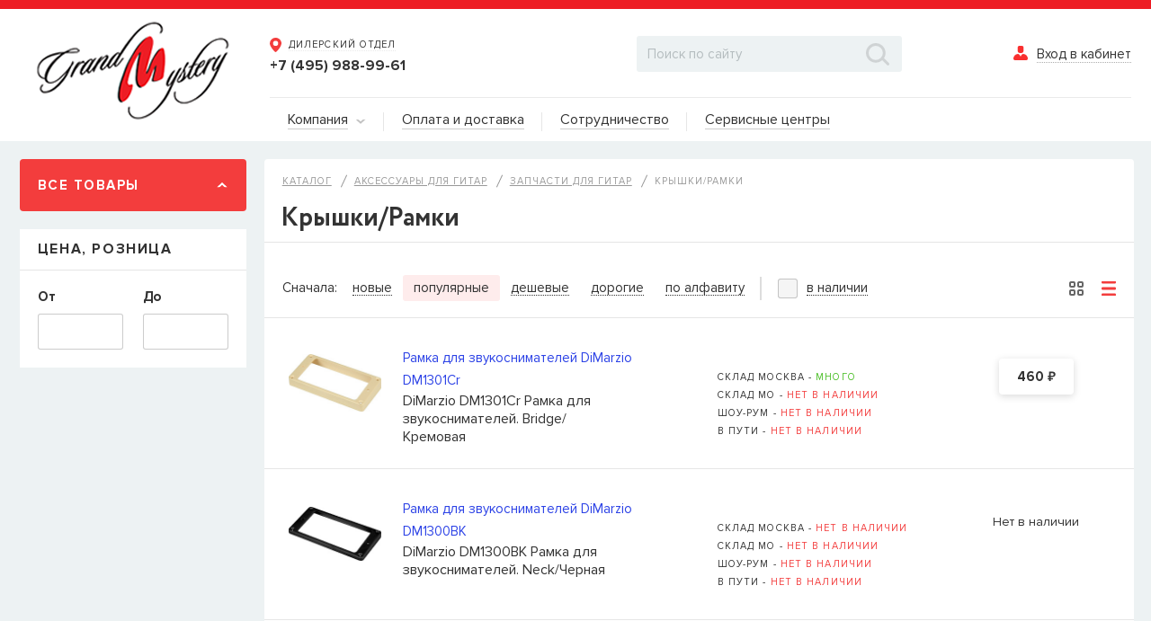

--- FILE ---
content_type: text/html; charset=UTF-8
request_url: https://grandm.ru/catalog/accessories-for-guitars/zapchasti_dlya_gitar/kryshki_ramki/
body_size: 38568
content:
<!DOCTYPE html>
<html>
<head>
	<meta charset="utf-8">
	<title>Купить крышки/рамки для гитар в &quot;Гранд Мистерии&quot; оптом по выгодной цене</title>
<!-- Yandex.Metrika counter -->
<script type="text/javascript" >
   (function(m,e,t,r,i,k,a){m[i]=m[i]||function(){(m[i].a=m[i].a||[]).push(arguments)};
   m[i].l=1*new Date();
   for (var j = 0; j < document.scripts.length; j++) {if (document.scripts[j].src === r) { return; }}
   k=e.createElement(t),a=e.getElementsByTagName(t)[0],k.async=1,k.src=r,a.parentNode.insertBefore(k,a)})
   (window, document, "script", "https://mc.yandex.ru/metrika/tag.js", "ym");

   ym(30401502, "init", {
        clickmap:true,
        trackLinks:true,
        accurateTrackBounce:true
   });
</script>
<noscript><div><img src="https://mc.yandex.ru/watch/30401502" style="position:absolute; left:-9999px;" alt="" /></div></noscript>
<!-- /Yandex.Metrika counter -->
	<meta http-equiv="X-UA-Compatible" content="IE=edge">
	<meta name="viewport" content="width=device-width">

	<link rel="shortcut icon" href="https://grandm.ru/local/templates/new/favicon.ico" type="image/x-icon">
	<link rel="icon" href="https://grandm.ru/local/templates/new/favicon.png" type="image/png">

	<link rel="stylesheet" href="https://grandm.ru/local/templates/new/css/normalize.min.css?>" />
	<link rel="stylesheet" href="https://grandm.ru/local/templates/new/libs/slick/slick-theme.css">
	<link rel="stylesheet" href="https://grandm.ru/local/templates/new/libs/slick/slick.css">
	<link rel="stylesheet" href="https://grandm.ru/local/templates/new/libs/magnific-popup.css">
	<link rel="stylesheet" href="https://grandm.ru/local/templates/new/libs/jquery.mCustomScrollbar.css">
	<link rel="stylesheet" href="https://grandm.ru/local/templates/new/libs/passfield.css">
	<link rel="stylesheet" href="https://grandm.ru/local/templates/new/css/main.css?v=1769342597" />
	<link rel="stylesheet" href="https://grandm.ru/local/templates/new/libs/jquery.fancybox.min.css" />

	<script src="/local/templates/new/libs/jquery/jquery-2.1.3.min.js"></script>
	<script src="/local/templates/new/libs/fontawesome/js/all.min.js"></script>
	<script src="/local/templates/new/libs/slick/slick.min.js"></script>
	<script src="/local/templates/new/libs/jquery.magnific-popup.min.js"></script>
	<script src="/local/templates/new/libs/zoomsl-3.0.min.js"></script>
	<script src="/local/templates/new/libs/jquery.ikSelect.min.js"></script>
	<script src="/local/templates/new/libs/jquery.mCustomScrollbar.js"></script>
	<script src="/local/templates/new/libs/passfield.min.js?v=1"></script>
	<script src="/local/templates/new/libs/fontawesome/js/all.min.js"></script>
    <script src="/local/templates/new/libs/jquery.fancybox.min.js"></script>
	<script src="/local/templates/new/js/common.js?v=1769342597"></script>


	<meta http-equiv="Content-Type" content="text/html; charset=UTF-8" />
<meta name="robots" content="index, follow" />
<meta name="keywords" content="Аксессуары, гитар, запчасти, каподастры, ключи, вертушки, копилки для медиаторов, медиаторы, ремни, слайдеры, средства ухода, тюнеры, метрономы, чехлы, Alice, Brahner, DiMarzio, Ernie Ball, Gotoh, Guizmo, Music Man, Mustang, Olympia, Partsland, Phil Pro, Snark, US Blaster" />
<meta name="description" content="Крышки/Рамки для гитар торговой марки DiMarzio в &amp;quot;Гранд Мистерии&amp;quot; оптом по выгодной цене" />
<link href="https://grandm.ru/bitrix/js/ui/design-tokens/dist/ui.design-tokens.css?172261387626358" type="text/css"  rel="stylesheet" />
<link href="https://grandm.ru/bitrix/js/ui/fonts/opensans/ui.font.opensans.css?16851114982555" type="text/css"  rel="stylesheet" />
<link href="https://grandm.ru/bitrix/js/main/popup/dist/main.popup.bundle.css?172235022229861" type="text/css"  rel="stylesheet" />
<link href="https://grandm.ru/local/templates/new/components/bitrix/menu/main2/style.css?16851109563582" type="text/css"  rel="stylesheet" />
<link href="https://grandm.ru/local/templates/new/components/bitrix/catalog.smart.filter/main/style.css?168511095631952" type="text/css"  rel="stylesheet" />
<link href="https://grandm.ru/local/templates/new/components/bitrix/search.title/visual/style.css?16851109564041" type="text/css"  data-template-style="true"  rel="stylesheet" />
<link href="https://grandm.ru/local/templates/new/styles.css?16851109561221" type="text/css"  data-template-style="true"  rel="stylesheet" />
<link href="https://grandm.ru/local/templates/new/template_styles.css?173133037435132" type="text/css"  data-template-style="true"  rel="stylesheet" />
<script>if(!window.BX)window.BX={};if(!window.BX.message)window.BX.message=function(mess){if(typeof mess==='object'){for(let i in mess) {BX.message[i]=mess[i];} return true;}};</script>
<script>(window.BX||top.BX).message({"JS_CORE_LOADING":"Загрузка...","JS_CORE_NO_DATA":"- Нет данных -","JS_CORE_WINDOW_CLOSE":"Закрыть","JS_CORE_WINDOW_EXPAND":"Развернуть","JS_CORE_WINDOW_NARROW":"Свернуть в окно","JS_CORE_WINDOW_SAVE":"Сохранить","JS_CORE_WINDOW_CANCEL":"Отменить","JS_CORE_WINDOW_CONTINUE":"Продолжить","JS_CORE_H":"ч","JS_CORE_M":"м","JS_CORE_S":"с","JSADM_AI_HIDE_EXTRA":"Скрыть лишние","JSADM_AI_ALL_NOTIF":"Показать все","JSADM_AUTH_REQ":"Требуется авторизация!","JS_CORE_WINDOW_AUTH":"Войти","JS_CORE_IMAGE_FULL":"Полный размер"});</script>

<script src="/bitrix/js/main/core/core.js?1722614095498410"></script>

<script>BX.Runtime.registerExtension({"name":"main.core","namespace":"BX","loaded":true});</script>
<script>BX.setJSList(["\/bitrix\/js\/main\/core\/core_ajax.js","\/bitrix\/js\/main\/core\/core_promise.js","\/bitrix\/js\/main\/polyfill\/promise\/js\/promise.js","\/bitrix\/js\/main\/loadext\/loadext.js","\/bitrix\/js\/main\/loadext\/extension.js","\/bitrix\/js\/main\/polyfill\/promise\/js\/promise.js","\/bitrix\/js\/main\/polyfill\/find\/js\/find.js","\/bitrix\/js\/main\/polyfill\/includes\/js\/includes.js","\/bitrix\/js\/main\/polyfill\/matches\/js\/matches.js","\/bitrix\/js\/ui\/polyfill\/closest\/js\/closest.js","\/bitrix\/js\/main\/polyfill\/fill\/main.polyfill.fill.js","\/bitrix\/js\/main\/polyfill\/find\/js\/find.js","\/bitrix\/js\/main\/polyfill\/matches\/js\/matches.js","\/bitrix\/js\/main\/polyfill\/core\/dist\/polyfill.bundle.js","\/bitrix\/js\/main\/core\/core.js","\/bitrix\/js\/main\/polyfill\/intersectionobserver\/js\/intersectionobserver.js","\/bitrix\/js\/main\/lazyload\/dist\/lazyload.bundle.js","\/bitrix\/js\/main\/polyfill\/core\/dist\/polyfill.bundle.js","\/bitrix\/js\/main\/parambag\/dist\/parambag.bundle.js"]);
</script>
<script>BX.Runtime.registerExtension({"name":"fx","namespace":"window","loaded":true});</script>
<script>BX.Runtime.registerExtension({"name":"ui.design-tokens","namespace":"window","loaded":true});</script>
<script>BX.Runtime.registerExtension({"name":"ui.fonts.opensans","namespace":"window","loaded":true});</script>
<script>BX.Runtime.registerExtension({"name":"main.popup","namespace":"BX.Main","loaded":true});</script>
<script>BX.Runtime.registerExtension({"name":"popup","namespace":"window","loaded":true});</script>
<script>(window.BX||top.BX).message({"LANGUAGE_ID":"ru","FORMAT_DATE":"DD.MM.YYYY","FORMAT_DATETIME":"DD.MM.YYYY HH:MI:SS","COOKIE_PREFIX":"BITRIX_SM","SERVER_TZ_OFFSET":"3600","UTF_MODE":"Y","SITE_ID":"s1","SITE_DIR":"\/","USER_ID":"","SERVER_TIME":1769342597,"USER_TZ_OFFSET":0,"USER_TZ_AUTO":"Y","bitrix_sessid":"c44d5c247687d18fd137788d7c4e518e"});</script>


<script src="/bitrix/js/main/core/core_fx.js?168511148816888"></script>
<script src="/bitrix/js/main/popup/dist/main.popup.bundle.js?1722613942117034"></script>


<script src="/bitrix/components/bitrix/search.title/script.js?16851115169847"></script>
<script src="/local/templates/new/components/bitrix/menu/main2/script.js?16851109563294"></script>
<script src="/local/templates/new/components/bitrix/catalog.smart.filter/main/script.js?168511095621751"></script>
<script>var _ba = _ba || []; _ba.push(["aid", "be8d171eaedc2a105db861fbedbfd9a6"]); _ba.push(["host", "grandm.ru"]); (function() {var ba = document.createElement("script"); ba.type = "text/javascript"; ba.async = true;ba.src = (document.location.protocol == "https:" ? "https://" : "http://") + "bitrix.info/ba.js";var s = document.getElementsByTagName("script")[0];s.parentNode.insertBefore(ba, s);})();</script>




</head>
<body>
	
	<div class="overlay"></div>
	<div id="cart_line">
        	</div>
	<header class="header">


                
            <div class="container">
			<a href="https://grandm.ru/" class="logo">
				<img src="/local/templates/new/img/logo.png" alt="">			</a>
			<div class="content">
				<div class="top">
					<div class="phones">
	<div  class="phone">
		<a href="#map-popup" class="text open-entry" data-effect="mfp-zoom-in" onclick="$('.map-popup .map-tabs-nav li:eq(0) a').click();">
			<svg xmlns="http://www.w3.org/2000/svg" xmlns:xlink="http://www.w3.org/1999/xlink" width="13" height="16" viewBox="0 0 13 16"><defs><path id="g2bza" d="M305.5 36c3.59 0 6.5 2.8 6.5 6.26S306.6 52 305.5 52c-.97 0-6.5-6.28-6.5-9.74a6.38 6.38 0 0 1 6.5-6.26zm-2.88 6.25a2.83 2.83 0 0 0 2.88 2.78 2.83 2.83 0 0 0 2.88-2.78 2.83 2.83 0 0 0-2.88-2.78 2.83 2.83 0 0 0-2.88 2.78z"/></defs><g><g transform="translate(-299 -36)"><use fill="#f33d3d" xlink:href="#g2bza"/></g></g></svg>
			<span>Дилерский отдел</span>
		</a>
		<a href="tel:+74959889961">+7 (495) 988-99-61</a>
	</div>
	<!-- <div  class="phone">
		<a href="#map-popup" class="text open-entry" data-effect="mfp-zoom-in" >
			<svg xmlns="http://www.w3.org/2000/svg" xmlns:xlink="http://www.w3.org/1999/xlink" width="13" height="16" viewBox="0 0 13 16"><defs><path id="g2bza" d="M305.5 36c3.59 0 6.5 2.8 6.5 6.26S306.6 52 305.5 52c-.97 0-6.5-6.28-6.5-9.74a6.38 6.38 0 0 1 6.5-6.26zm-2.88 6.25a2.83 2.83 0 0 0 2.88 2.78 2.83 2.83 0 0 0 2.88-2.78 2.83 2.83 0 0 0-2.88-2.78 2.83 2.83 0 0 0-2.88 2.78z"/></defs><g><g transform="translate(-299 -36)"><use fill="#f33d3d" xlink:href="#g2bza"/></g></g></svg>
           <span onclick="$('.map-popup .map-tabs-nav li:eq(1) a').click();">интернет-магазин</span>
		</a>
		<a href="tel:+74959880953">+7 (495) 988-09-53</a>
	</div> -->
</div>

<div class="hidden">
	<div class="map-popup mfp-with-anim" id="map-popup">
		<a href="#" class="popup-close">
			<img src="/local/templates/new/img/close.png" alt="">
		</a>
		<div class="title">Адреса на карте</div>
		<div class="map-tabs">
			<div class="map-tabs-nav">
				<ul>
					<li><a href="#dealercenter" class="active">Дилерский отдел</a></li>
					<!--<li><a href="#onlineshop" class="active">Интернет-магазин</a></li>-->
					<!--<li><a href="#showroom">Салон пианино</a></li>-->
					<!--<li><a href="#roznmag">Розничный магазин</a></li>-->
				</ul>
			</div>
			<div class="map-tabs-pane faded in active" id="dealercenter">
				<div class="map-container">
                    <IMG src="https://grandm.ru/upload/medialibrary/ddf/k5vkmzgz109rbna8bxcwse7muusbd5xo.jpg" alt="Дилерский отдел Гранд Мистерия" />
                                    </div>
				<div class="adress">
                      109235, г. Москва, Курьяновская набережная, д. 6, стр. 1 (<a href="https://yandex.ru/maps/?um=constructor%3Aff713033a83cfaabc115fc875ee5a6250fb4c9d9cf684182a46b682623160975&source=constructorLink" rel="nofollow" target="_blank">Открыть в Яндекс Картах</a>)
                </div>
				<div>
					<a href="tel:+74959889961" class="phone">+7 (495) 988-99-61</a>
				</div>
				<div>
					<a href="mailto:sales@grandm.ru" class="mail">sales@grandm.ru</a>
				</div>
				<div class="schedule">
          <p><strong>График работы:</strong></p>
					пн–чт: 10:00–19:00<br>
					пт: 10:00–18:00<br>
					сб, вс: выходной
				</div>
			</div>
			<!--
      <div class="map-tabs-pane faded" id="showroom">
				<div class="map-container">
                    <iframe src="https://yandex.ru/map-widget/v1/?um=constructor%3Af522e2f39383fe9bf2821bc3db87801cd32bc2cb8e0ac79d6a847ddefde82c23&amp;source=constructor" width="100%" height="400" frameborder="0"></iframe>
                </div>
				<div class="adress">
                    123298, г. Москва, ул. Народного Ополчения, 40 корпус 1
				</div>
				<div>
					<a href="tel:+74993901629" class="phone">+7 (499) 390-16-29</a>
				</div>
				<div>
					<a href="mailto:kawai@grandm.ru" class="mail">kawai@grandm.ru</a>
				</div>
				<div class="schedule">
					Ежедневно: 10:00–19:00
				</div>
			</div>
      -->
			<!-- <div class="map-tabs-pane faded" id="roznmag">
				<div class="map-container">
                    <IMG src="https://grandm.ru/upload/medialibrary/162/d84ts4ixfzs1ncu5706lp0705oo6ltl6.jpg" alt="Розничный магазин ГлавМузыка" />
                </div>
				<div class="adress">
                    115432, Москва, ул. Трофимова, дом 9, музыкальный магазин, вход с торца здания (<a href="https://yandex.ru/maps/?um=constructor%3Ad159cd4391c5de63cca1d19fb5078c5c75f2a25ff2300c74bda78b26b212e6d6&source=constructorLink" rel="nofollow" target="_blank">Открыть в Яндекс Картах</a>)
				</div>
				<div>
					<a href="tel:+74993901625" class="phone">+7 (495) 679-39-97</a> <span class="schedule">- Основной</span>
				</div>
        <div>
					<a href="tel:+74993901625" class="phone">+7 (925) 390-16-25</a> <span class="schedule">- Мобильный, WhatsApp</span>
				</div>
				<div>
					<a href="mailto:shop@glavmuz.ru" class="mail">info@glavmuz.ru</a>
				</div>
				<div>
					<a href="http://www.glavmuz.ru/" class="mail">www.GlavMuz.ru</a>
				</div>
				<div class="schedule">
          <p><strong>График работы:</strong></p>
                    пн - пт: 11:00 – 20:00<br>
                    сб, вс: 11:00 – 18:00
				</div>
			</div>  -->
       <!-- <div class="map-tabs-pane faded" id="onlineshop">
        				<div class="map-container">
                    <IMG src="https://grandm.ru/upload/medialibrary/0e1/0k4lnstd1gz44gbd8llwrbqrz6c7ngzd.png" alt="Интернет-магазин ГлавМузыка" />
                                    </div>
				<div class="adress">
                      Интернет-магазин музыкальных инструментов и оборудования "ГлавМузыка".
                </div>
				<div>
					<a href="tel:+74993901625" class="phone">+7 (495) 679-39-97</a> <span class="schedule">- Основной</span>
				</div>
        <div>
					<a href="tel:+74993901625" class="phone">+7 (925) 390-16-25</a> <span class="schedule">- Мобильный, WhatsApp</span>
				</div>
				<div>
					<a href="mailto:shop@glavmuz.ru" class="mail">info@glavmuz.ru</a>
				</div>
				<div>
					<a href="http://www.glavmuz.ru/" class="mail">www.GlavMuz.ru</a>
				</div>
				<div class="schedule">
          <p><strong>Рабочие часы:</strong></p>
                    пн - пт: 11:00 – 20:00<br>
                    сб, вс: 11:00 – 18:00
				</div>
			</div> -->
		</div>
	</div>
</div>					<div class="search">
<div id="title-search">
	<form action="/search/index.php">
		<input id="title-search-input" type="text" name="q" value="" autocomplete="off" placeholder="Поиск по сайту">
		<button type="submit" name="s">
			<img src="/local/templates/new/components/bitrix/search.title/visual/images/search.png" alt="">
		</button>
	</form>
</div>
<script>
	BX.ready(function(){
		new JCTitleSearch({
			'AJAX_PAGE' : '/catalog/accessories-for-guitars/zapchasti_dlya_gitar/kryshki_ramki/',
			'CONTAINER_ID': 'title-search',
			'INPUT_ID': 'title-search-input',
			'MIN_QUERY_LEN': 2
		});
	});
</script>

<!--
						<input type="search" placeholder="Поиск по сайту">
						<button type="submit">
							<img src="/local/templates/new/img/search.png" alt="">
						</button>
-->
					</div>
					<div class="entry">
                        

<a href="#entry-popup" class="open-entry" data-effect="mfp-zoom-in">
	<div class="icon">
		<svg xmlns="http://www.w3.org/2000/svg" xmlns:xlink="http://www.w3.org/1999/xlink" width="16" height="16" viewBox="0 0 16 16"><defs><path id="9hlha" d="M1123.66 50c0-1.1.9-2 2-2h2.69a2 2 0 0 1 2 2v3a3 3 0 0 1-3 3h-.69a3 3 0 0 1-3-3zm9.59 14h-12.5c-.97 0-1.75-.78-1.75-1.75a5.24 5.24 0 0 1 5.12-5.24c1.76.14 2.88 2.99 2.88 2.99s1.04-2.86 2.87-2.99a5.24 5.24 0 0 1 5.13 5.24c0 .97-.78 1.75-1.75 1.75z"/></defs><g><g transform="translate(-1119 -48)"><use fill="#f92f2f" xlink:href="#9hlha"/></g></g></svg>
	</div>
	<span>Вход в кабинет</span>
</a>

<div class="hidden">
	<div class="entry-popup mfp-with-anim" id="entry-popup">
		<a href="#" class="popup-close">
			<img src="/local/templates/new/img/close.png" alt="">
		</a>
		<div class="title">Вход в кабинет</div>
		<form id="top-login-form" method="post" target="_top" action="/catalog/accessories-for-guitars/zapchasti_dlya_gitar/kryshki_ramki/">
            <div class="error">

            </div>
							<input type="hidden" name="backurl" value="/catalog/accessories-for-guitars/zapchasti_dlya_gitar/kryshki_ramki/" />
									<input type="hidden" name="AUTH_FORM" value="Y" />
			<input type="hidden" name="TYPE" value="AUTH" />
			<input type="hidden" name="Login" value="Войти" />

			<div class="input-form">
				<label for="login">Логин</label>
				<input type="text" id="login" name="USER_LOGIN" maxlength="50" value="">
			</div>
			<div class="input-form">
				<label for="password">Пароль</label>
				<input type="password" id="password" name="USER_PASSWORD" maxlength="50">
			</div>
            <input type="submit" style="display: none" onclick="authForm(); return false;">
		</form>
		<div>
			<a href="#forgot-popup" class="forgot open-entry" data-effect="mfp-zoom-in">Забыли пароль?</a>
		</div>
		<div>
			<a href="#" class="comein" onclick="authForm()">Войти</a>
		</div>
	</div>
	<div class="forgot-popup mfp-with-anim" id="forgot-popup">
		<a href="#" class="popup-close">
			<img src="/local/templates/new/img/close.png" alt="">
		</a>
		<div>
			<a href="#entry-popup" class="entry-btn open-entry" data-effect="mfp-zoom-in">Вход в кабинет</a>
		</div>
		<div class="title">Восстановление пароля</div>
		<form>
            <div class="error"></div>
			<div class="input-form">
				<label for="email">Логин или E-mail указанные при регистрации</label>
				<input type="email" name="email" id="email">
			</div>
            <div>
                <a href="#" class="repair">Восстановить</a>
            </div>
		</form>

	</div>
</div>

					</div>
				</div>
				<div class="bottom">
					<nav class="main-menu">
	<ul>
		<li>
			<a href="https://grandm.ru/about/"><span class="text">Компания</span> <span class="arrow" style="margin-left:5px;"><svg xmlns="http://www.w3.org/2000/svg" xmlns:xlink="http://www.w3.org/1999/xlink" width="11" height="6" viewBox="0 0 11 6"><image xlink:href="[data-uri]"/></svg></span></a>

<ul class="drop">
		<li><a href="https://grandm.ru/about/">О нас</a></li>
		<li><a href="https://grandm.ru/brands/">Вендоры</a></li>
		<li><a href="https://grandm.ru/feed/">Лента новостей</a></li>
		<li><a href="https://grandm.ru/about/contacts/">Контакты</a></li>
	</ul>

		</li>



		<li><a href="https://grandm.ru/about/paydeliv/"><span class="text">Оплата и доставка</span></a></li>
		<li><a href="https://grandm.ru/about/sotrudnichestvo/"><span class="text">Сотрудничество</span></a></li>
		<li><a href="https://grandm.ru/about/services/serv3.php"><span class="text">Сервисные центры</span></a></li>
	</ul>
</nav>
				</div>
			</div>
		</div>
	</header>




    <div class="site-content catalog_page catalog-main">
        <div class="container">

            <div class="left-aside">

                <a href="#" class="all-product openeds">
                    <span>Все товары</span>
                    <div class="icon">
                        <svg xmlns="http://www.w3.org/2000/svg" xmlns:xlink="http://www.w3.org/1999/xlink" width="14"
                             height="8" viewBox="0 0 14 8">
                            <defs>
                                <path id="p29da" d="M259.65 204.78L254 210l-5.65-5.2"/>
                                <clipPath id="p29db">
                                    <use fill="#fff" xlink:href="#p29da"/>
                                </clipPath>
                            </defs>
                            <g>
                                <g transform="translate(-247 -203)">
                                    <use fill="#fff" fill-opacity="0" stroke="#fff" stroke-linecap="round"
                                         stroke-linejoin="round" stroke-miterlimit="50" stroke-width="4"
                                         clip-path="url(&quot;#p29db&quot;)" xlink:href="#p29da"/>
                                </g>
                            </g>
                        </svg>
                    </div>
                </a>

                
<div class="aside-menu relative ">
        <ul id="vertical-multilevel-menu">

                    <li class="level1">
                <a href="https://grandm.ru/catalog/guitars/" data-link="guitars"
                   class="root-item show-brand"   data-brand="section-guitars">
                    <div class="icon">
                        <img src="/upload/iblock/5b4/5b447b780aa76bf3953c9790871ff454.png"
                             alt="Гитары">
                    </div>
                    <div class="text"><span>Гитары</span></div>
                    <div class="arrow">
                        <svg xmlns="http://www.w3.org/2000/svg" xmlns:xlink="http://www.w3.org/1999/xlink" width="8"
                             height="14" viewBox="0 0 8 14">
                            <defs>
                                <path id="3z72a" d="M261.85 171.35L267 177l-5.13 5.65"/>
                                <clipPath id="3z72b">
                                    <use fill="#fff" xlink:href="#3z72a"/>
                                </clipPath>
                            </defs>
                            <g>
                                <g opacity=".3" transform="translate(-260 -170)">
                                    <use fill="#fff" fill-opacity="0" stroke="#333" stroke-linecap="round"
                                         stroke-linejoin="round" stroke-miterlimit="50" stroke-width="4"
                                         clip-path="url(&quot;#3z72b&quot;)" xlink:href="#3z72a"/>
                                </g>
                            </g>
                        </svg>
                    </div>
                </a>

                                    <ul class="dropdown level2" id="guitars">
                                                    <li>
                                <a href="https://grandm.ru/catalog/guitars/elektrogitary/"
                                   class=" show-brand" data-brand="section-elektrogitary">
                                    <div class="text"><span>Электрогитары</span></div>
                                                                    </a>

                                
                            </li>

                                                    <li>
                                <a href="https://grandm.ru/catalog/guitars/bas_gitary/"
                                   class=" show-brand" data-brand="section-bas_gitary">
                                    <div class="text"><span>Бас-гитары</span></div>
                                                                    </a>

                                
                            </li>

                                                    <li>
                                <a href="https://grandm.ru/catalog/guitars/akusticheskie_gitary/"
                                   class=" show-brand" data-brand="section-akusticheskie_gitary">
                                    <div class="text"><span>Акустические гитары</span></div>
                                                                    </a>

                                
                            </li>

                                                    <li>
                                <a href="https://grandm.ru/catalog/guitars/elektroakusticheskie_gitary/"
                                   class=" show-brand" data-brand="section-elektroakusticheskie_gitary">
                                    <div class="text"><span>Электроакустические гитары</span></div>
                                                                    </a>

                                
                            </li>

                                                    <li>
                                <a href="https://grandm.ru/catalog/guitars/klassicheskie_gitary/"
                                   class=" show-brand" data-brand="section-klassicheskie_gitary">
                                    <div class="text"><span>Классические гитары</span></div>
                                                                    </a>

                                
                            </li>

                                                    <li>
                                <a href="https://grandm.ru/catalog/guitars/ukulele/"
                                   class=" show-brand" data-brand="section-ukulele">
                                    <div class="text"><span>Укулеле</span></div>
                                                                    </a>

                                
                            </li>

                                            </ul>
                
                
                                                                                        <div class="brands" id="section-elektrogitary" style="display: none;">
                                                                                                        <a href="https://grandm.ru/catalog/guitars/elektrogitary/filter/brand_id-is-russtone/apply/"
                                       class="brand">                                         <img src="/upload/iblock/835/8356fdef5704943f278e5e8355695a06.png" alt="Russtone">
                                    </a>

                                                                                                        <a href="https://grandm.ru/catalog/guitars/elektrogitary/filter/brand_id-is-suzuki/apply/"
                                       class="brand">                                         <img src="/upload/iblock/103/1038d3d1346b5d34498722bf2feb8539.png" alt="Suzuki">
                                    </a>

                                                                                                        <a href="https://grandm.ru/catalog/guitars/elektrogitary/filter/brand_id-is-mustang/apply/"
                                       class="brand">                                         <img src="/upload/iblock/84c/84cadffe36141458fdf2d67e9dfe28b0.png" alt="Mustang">
                                    </a>

                                                                <div class="btn">
                                    <a href="https://grandm.ru/catalog/guitars/elektrogitary/" class="all">Все товары</a>
                                </div>
                            </div>
                                                                                                <div class="brands" id="section-bas_gitary" style="display: none;">
                                                                                                        <a href="https://grandm.ru/catalog/guitars/bas_gitary/filter/brand_id-is-russtone/apply/"
                                       class="brand">                                         <img src="/upload/iblock/835/8356fdef5704943f278e5e8355695a06.png" alt="Russtone">
                                    </a>

                                                                                                        <a href="https://grandm.ru/catalog/guitars/bas_gitary/filter/brand_id-is-suzuki/apply/"
                                       class="brand">                                         <img src="/upload/iblock/103/1038d3d1346b5d34498722bf2feb8539.png" alt="Suzuki">
                                    </a>

                                                                <div class="btn">
                                    <a href="https://grandm.ru/catalog/guitars/bas_gitary/" class="all">Все товары</a>
                                </div>
                            </div>
                                                                                                <div class="brands" id="section-akusticheskie_gitary" style="display: none;">
                                                                                                        <a href="https://grandm.ru/catalog/guitars/akusticheskie_gitary/filter/brand_id-is-suzuki/apply/"
                                       class="brand">                                         <img src="/upload/iblock/103/1038d3d1346b5d34498722bf2feb8539.png" alt="Suzuki">
                                    </a>

                                                                                                        <a href="https://grandm.ru/catalog/guitars/akusticheskie_gitary/filter/brand_id-is-mustang/apply/"
                                       class="brand">                                         <img src="/upload/iblock/84c/84cadffe36141458fdf2d67e9dfe28b0.png" alt="Mustang">
                                    </a>

                                                                <div class="btn">
                                    <a href="https://grandm.ru/catalog/guitars/akusticheskie_gitary/" class="all">Все товары</a>
                                </div>
                            </div>
                                                                                                <div class="brands" id="section-elektroakusticheskie_gitary" style="display: none;">
                                                                                                        <a href="https://grandm.ru/catalog/guitars/elektroakusticheskie_gitary/filter/brand_id-is-mustang/apply/"
                                       class="brand">                                         <img src="/upload/iblock/84c/84cadffe36141458fdf2d67e9dfe28b0.png" alt="Mustang">
                                    </a>

                                                                                                        <a href="https://grandm.ru/catalog/guitars/elektroakusticheskie_gitary/filter/brand_id-is-alvarez/apply/"
                                       class="brand">                                         <img src="/upload/iblock/ffc/ffc9b8f403a3f154fb98c33843bafb0e.png" alt="Alvarez">
                                    </a>

                                                                <div class="btn">
                                    <a href="https://grandm.ru/catalog/guitars/elektroakusticheskie_gitary/" class="all">Все товары</a>
                                </div>
                            </div>
                                                                                                <div class="brands" id="section-klassicheskie_gitary" style="display: none;">
                                                                                                        <a href="https://grandm.ru/catalog/guitars/klassicheskie_gitary/filter/brand_id-is-suzuki/apply/"
                                       class="brand">                                         <img src="/upload/iblock/103/1038d3d1346b5d34498722bf2feb8539.png" alt="Suzuki">
                                    </a>

                                                                                                        <a href="https://grandm.ru/catalog/guitars/klassicheskie_gitary/filter/brand_id-is-mustang/apply/"
                                       class="brand">                                         <img src="/upload/iblock/84c/84cadffe36141458fdf2d67e9dfe28b0.png" alt="Mustang">
                                    </a>

                                                                                                        <a href="https://grandm.ru/catalog/guitars/klassicheskie_gitary/filter/brand_id-is-rio/apply/"
                                       class="brand">                                         <img src="/upload/iblock/fbf/fbfe4f6dfb866d551e24ca00b2d2f532.png" alt="Rio">
                                    </a>

                                                                <div class="btn">
                                    <a href="https://grandm.ru/catalog/guitars/klassicheskie_gitary/" class="all">Все товары</a>
                                </div>
                            </div>
                                                                                                <div class="brands" id="section-ukulele" style="display: none;">
                                                                                                        <a href="https://grandm.ru/catalog/guitars/ukulele/filter/brand_id-is-suzuki/apply/"
                                       class="brand">                                         <img src="/upload/iblock/103/1038d3d1346b5d34498722bf2feb8539.png" alt="Suzuki">
                                    </a>

                                                                                                        <a href="https://grandm.ru/catalog/guitars/ukulele/filter/brand_id-is-mustang/apply/"
                                       class="brand">                                         <img src="/upload/iblock/84c/84cadffe36141458fdf2d67e9dfe28b0.png" alt="Mustang">
                                    </a>

                                                                <div class="btn">
                                    <a href="https://grandm.ru/catalog/guitars/ukulele/" class="all">Все товары</a>
                                </div>
                            </div>
                                                            

                                    
                        
                    
                        
                    
                        
                    
                        
                    
                        
                    
                        
                                    
            </li>
                    <li class="level1">
                <a href="https://grandm.ru/catalog/strings/" data-link="strings"
                   class="root-item show-brand"   data-brand="section-strings">
                    <div class="icon">
                        <img src="/upload/iblock/a08/a08bef3eef81cd6b6da18f7662b42946.png"
                             alt="Струны">
                    </div>
                    <div class="text"><span>Струны</span></div>
                    <div class="arrow">
                        <svg xmlns="http://www.w3.org/2000/svg" xmlns:xlink="http://www.w3.org/1999/xlink" width="8"
                             height="14" viewBox="0 0 8 14">
                            <defs>
                                <path id="3z72a" d="M261.85 171.35L267 177l-5.13 5.65"/>
                                <clipPath id="3z72b">
                                    <use fill="#fff" xlink:href="#3z72a"/>
                                </clipPath>
                            </defs>
                            <g>
                                <g opacity=".3" transform="translate(-260 -170)">
                                    <use fill="#fff" fill-opacity="0" stroke="#333" stroke-linecap="round"
                                         stroke-linejoin="round" stroke-miterlimit="50" stroke-width="4"
                                         clip-path="url(&quot;#3z72b&quot;)" xlink:href="#3z72a"/>
                                </g>
                            </g>
                        </svg>
                    </div>
                </a>

                                    <ul class="dropdown level2" id="strings">
                                                    <li>
                                <a href="https://grandm.ru/catalog/strings/struny_dlya_elektrogitar/"
                                   class=" show-brand" data-brand="section-struny_dlya_elektrogitar">
                                    <div class="text"><span>Струны для электрогитар</span></div>
                                                                    </a>

                                
                            </li>

                                                    <li>
                                <a href="https://grandm.ru/catalog/strings/struny_dlya_bas_gitar/"
                                   class=" show-brand" data-brand="section-struny_dlya_bas_gitar">
                                    <div class="text"><span>Струны для бас-гитар</span></div>
                                                                    </a>

                                
                            </li>

                                                    <li>
                                <a href="https://grandm.ru/catalog/strings/struny_dlya_akusticheskikh_gitar/"
                                   class=" show-brand" data-brand="section-struny_dlya_akusticheskikh_gitar">
                                    <div class="text"><span>Струны для акустических гитар</span></div>
                                                                    </a>

                                
                            </li>

                                                    <li>
                                <a href="https://grandm.ru/catalog/strings/struny_dlya_klassicheskikh_gitar/"
                                   class=" show-brand" data-brand="section-struny_dlya_klassicheskikh_gitar">
                                    <div class="text"><span>Струны для классических гитар</span></div>
                                                                    </a>

                                
                            </li>

                                                    <li>
                                <a href="https://grandm.ru/catalog/strings/struny_dlya_bandzho_mandolin_i_ukulele/"
                                   class=" show-brand" data-brand="section-struny_dlya_bandzho_mandolin_i_ukulele">
                                    <div class="text"><span>Струны для банджо, мандолин и укулеле</span></div>
                                                                    </a>

                                
                            </li>

                                                    <li>
                                <a href="https://grandm.ru/catalog/strings/struny_po_odnoy_sht/"
                                   class=" show-brand" data-brand="section-struny_po_odnoy_sht">
                                    <div class="text"><span>Струны по одной шт</span></div>
                                                                    </a>

                                
                            </li>

                                                    <li>
                                <a href="https://grandm.ru/catalog/strings/struny_dlya_balalayki/"
                                   class=" show-brand" data-brand="section-struny_dlya_balalayki">
                                    <div class="text"><span>Струны для балалайки</span></div>
                                                                    </a>

                                
                            </li>

                                                    <li>
                                <a href="https://grandm.ru/catalog/strings/struny_dlya_domry/"
                                   class=" show-brand" data-brand="section-struny_dlya_domry">
                                    <div class="text"><span>Струны для домры</span></div>
                                                                    </a>

                                
                            </li>

                                            </ul>
                
                                    <div class="brands" id="section-strings">
                        
                            <a href="https://grandm.ru/catalog/strings/?brand[]=8884&filter-it=Y&hideSubsection=Y"
                               class="brand">                                 <img src="/upload/iblock/b7e/b7eb67d46fdf537ada5eecb813519b08.png" alt="Ernie Ball">
                            </a>

                        
                            <a href="https://grandm.ru/catalog/strings/?brand[]=8919&filter-it=Y&hideSubsection=Y"
                               class="brand">                                 <img src="/upload/iblock/666/6661630654c2b3cf9960f0048a375eec.png" alt="Olympia">
                            </a>

                        
                            <a href="https://grandm.ru/catalog/strings/?brand[]=8877&filter-it=Y&hideSubsection=Y"
                               class="brand">                                 <img src="/upload/iblock/343/343b03b4d117e396dc6fb7dba6cb531b.png" alt="DR">
                            </a>

                        
                            <a href="https://grandm.ru/catalog/strings/?brand[]=8874&filter-it=Y&hideSubsection=Y"
                               class="brand">                                 <img src="/upload/iblock/03a/03a9126d8e696d8b5e02de7ecbb0240b.png" alt="D'Andrea">
                            </a>

                        
                            <a href="https://grandm.ru/catalog/strings/?brand[]=62943&filter-it=Y&hideSubsection=Y"
                               class="brand">                                 <img src="/upload/iblock/978/978507444827f439e95fe35bb33fc82f.png" alt="D'Addario">
                            </a>

                        
                            <a href="https://grandm.ru/catalog/strings/?brand[]=8932&filter-it=Y&hideSubsection=Y"
                               class="brand">                                 <img src="/upload/iblock/835/8356fdef5704943f278e5e8355695a06.png" alt="Russtone">
                            </a>

                        
                            <a href="https://grandm.ru/catalog/strings/?brand[]=65264&filter-it=Y&hideSubsection=Y"
                               class="brand">                                 <img src="/upload/iblock/ee1/ee1e531d7321906e38c7226316cba04e.png" alt="Magma Strings">
                            </a>

                        
                            <a href="https://grandm.ru/catalog/strings/?brand[]=60556&filter-it=Y&hideSubsection=Y"
                               class="brand">                                 <img src="/upload/iblock/35d/35d9f0107d0109444acb473bd45d85eb.png" alt="МозерЪ">
                            </a>

                                                <div class="btn">
                            <a href="https://grandm.ru/catalog/strings/" class="all">Все товары</a>
                        </div>
                    </div>
                
                                                                                        <div class="brands" id="section-struny_dlya_elektrogitar" style="display: none;">
                                                                                                        <a href="https://grandm.ru/catalog/strings/struny_dlya_elektrogitar/filter/brand_id-is-ernie-ball/apply/"
                                       class="brand">                                         <img src="/upload/iblock/b7e/b7eb67d46fdf537ada5eecb813519b08.png" alt="Ernie Ball">
                                    </a>

                                                                                                        <a href="https://grandm.ru/catalog/strings/struny_dlya_elektrogitar/filter/brand_id-is-olympia/apply/"
                                       class="brand">                                         <img src="/upload/iblock/666/6661630654c2b3cf9960f0048a375eec.png" alt="Olympia">
                                    </a>

                                                                                                        <a href="https://grandm.ru/catalog/strings/struny_dlya_elektrogitar/filter/brand_id-is-dr/apply/"
                                       class="brand">                                         <img src="/upload/iblock/343/343b03b4d117e396dc6fb7dba6cb531b.png" alt="DR">
                                    </a>

                                                                                                        <a href="https://grandm.ru/catalog/strings/struny_dlya_elektrogitar/filter/brand_id-is-d-andrea/apply/"
                                       class="brand">                                         <img src="/upload/iblock/03a/03a9126d8e696d8b5e02de7ecbb0240b.png" alt="D'Andrea">
                                    </a>

                                                                                                        <a href="https://grandm.ru/catalog/strings/struny_dlya_elektrogitar/filter/brand_id-is-d-addario/apply/"
                                       class="brand">                                         <img src="/upload/iblock/978/978507444827f439e95fe35bb33fc82f.png" alt="D'Addario">
                                    </a>

                                                                                                        <a href="https://grandm.ru/catalog/strings/struny_dlya_elektrogitar/filter/brand_id-is-russtone/apply/"
                                       class="brand">                                         <img src="/upload/iblock/835/8356fdef5704943f278e5e8355695a06.png" alt="Russtone">
                                    </a>

                                                                                                        <a href="https://grandm.ru/catalog/strings/struny_dlya_elektrogitar/filter/brand_id-is-magma-strings/apply/"
                                       class="brand">                                         <img src="/upload/iblock/ee1/ee1e531d7321906e38c7226316cba04e.png" alt="Magma Strings">
                                    </a>

                                                                                                        <a href="https://grandm.ru/catalog/strings/struny_dlya_elektrogitar/filter/brand_id-is-moser/apply/"
                                       class="brand">                                         <img src="/upload/iblock/35d/35d9f0107d0109444acb473bd45d85eb.png" alt="МозерЪ">
                                    </a>

                                                                <div class="btn">
                                    <a href="https://grandm.ru/catalog/strings/struny_dlya_elektrogitar/" class="all">Все товары</a>
                                </div>
                            </div>
                                                                                                <div class="brands" id="section-struny_dlya_bas_gitar" style="display: none;">
                                                                                                        <a href="https://grandm.ru/catalog/strings/struny_dlya_bas_gitar/filter/brand_id-is-olympia/apply/"
                                       class="brand">                                         <img src="/upload/iblock/666/6661630654c2b3cf9960f0048a375eec.png" alt="Olympia">
                                    </a>

                                                                                                        <a href="https://grandm.ru/catalog/strings/struny_dlya_bas_gitar/filter/brand_id-is-d-andrea/apply/"
                                       class="brand">                                         <img src="/upload/iblock/03a/03a9126d8e696d8b5e02de7ecbb0240b.png" alt="D'Andrea">
                                    </a>

                                                                                                        <a href="https://grandm.ru/catalog/strings/struny_dlya_bas_gitar/filter/brand_id-is-dr/apply/"
                                       class="brand">                                         <img src="/upload/iblock/343/343b03b4d117e396dc6fb7dba6cb531b.png" alt="DR">
                                    </a>

                                                                                                        <a href="https://grandm.ru/catalog/strings/struny_dlya_bas_gitar/filter/brand_id-is-d-addario/apply/"
                                       class="brand">                                         <img src="/upload/iblock/978/978507444827f439e95fe35bb33fc82f.png" alt="D'Addario">
                                    </a>

                                                                                                        <a href="https://grandm.ru/catalog/strings/struny_dlya_bas_gitar/filter/brand_id-is-magma-strings/apply/"
                                       class="brand">                                         <img src="/upload/iblock/ee1/ee1e531d7321906e38c7226316cba04e.png" alt="Magma Strings">
                                    </a>

                                                                                                        <a href="https://grandm.ru/catalog/strings/struny_dlya_bas_gitar/filter/brand_id-is-russtone/apply/"
                                       class="brand">                                         <img src="/upload/iblock/835/8356fdef5704943f278e5e8355695a06.png" alt="Russtone">
                                    </a>

                                                                <div class="btn">
                                    <a href="https://grandm.ru/catalog/strings/struny_dlya_bas_gitar/" class="all">Все товары</a>
                                </div>
                            </div>
                                                                                                <div class="brands" id="section-struny_dlya_akusticheskikh_gitar" style="display: none;">
                                                                                                        <a href="https://grandm.ru/catalog/strings/struny_dlya_akusticheskikh_gitar/filter/brand_id-is-ernie-ball/apply/"
                                       class="brand">                                         <img src="/upload/iblock/b7e/b7eb67d46fdf537ada5eecb813519b08.png" alt="Ernie Ball">
                                    </a>

                                                                                                        <a href="https://grandm.ru/catalog/strings/struny_dlya_akusticheskikh_gitar/filter/brand_id-is-olympia/apply/"
                                       class="brand">                                         <img src="/upload/iblock/666/6661630654c2b3cf9960f0048a375eec.png" alt="Olympia">
                                    </a>

                                                                                                        <a href="https://grandm.ru/catalog/strings/struny_dlya_akusticheskikh_gitar/filter/brand_id-is-dr/apply/"
                                       class="brand">                                         <img src="/upload/iblock/343/343b03b4d117e396dc6fb7dba6cb531b.png" alt="DR">
                                    </a>

                                                                                                        <a href="https://grandm.ru/catalog/strings/struny_dlya_akusticheskikh_gitar/filter/brand_id-is-d-addario/apply/"
                                       class="brand">                                         <img src="/upload/iblock/978/978507444827f439e95fe35bb33fc82f.png" alt="D'Addario">
                                    </a>

                                                                                                        <a href="https://grandm.ru/catalog/strings/struny_dlya_akusticheskikh_gitar/filter/brand_id-is-d-andrea/apply/"
                                       class="brand">                                         <img src="/upload/iblock/03a/03a9126d8e696d8b5e02de7ecbb0240b.png" alt="D'Andrea">
                                    </a>

                                                                                                        <a href="https://grandm.ru/catalog/strings/struny_dlya_akusticheskikh_gitar/filter/brand_id-is-magma-strings/apply/"
                                       class="brand">                                         <img src="/upload/iblock/ee1/ee1e531d7321906e38c7226316cba04e.png" alt="Magma Strings">
                                    </a>

                                                                                                        <a href="https://grandm.ru/catalog/strings/struny_dlya_akusticheskikh_gitar/filter/brand_id-is-moser/apply/"
                                       class="brand">                                         <img src="/upload/iblock/35d/35d9f0107d0109444acb473bd45d85eb.png" alt="МозерЪ">
                                    </a>

                                                                <div class="btn">
                                    <a href="https://grandm.ru/catalog/strings/struny_dlya_akusticheskikh_gitar/" class="all">Все товары</a>
                                </div>
                            </div>
                                                                                                <div class="brands" id="section-struny_dlya_klassicheskikh_gitar" style="display: none;">
                                                                                                        <a href="https://grandm.ru/catalog/strings/struny_dlya_klassicheskikh_gitar/filter/brand_id-is-olympia/apply/"
                                       class="brand">                                         <img src="/upload/iblock/666/6661630654c2b3cf9960f0048a375eec.png" alt="Olympia">
                                    </a>

                                                                                                        <a href="https://grandm.ru/catalog/strings/struny_dlya_klassicheskikh_gitar/filter/brand_id-is-d-addario/apply/"
                                       class="brand">                                         <img src="/upload/iblock/978/978507444827f439e95fe35bb33fc82f.png" alt="D'Addario">
                                    </a>

                                                                                                        <a href="https://grandm.ru/catalog/strings/struny_dlya_klassicheskikh_gitar/filter/brand_id-is-dr/apply/"
                                       class="brand">                                         <img src="/upload/iblock/343/343b03b4d117e396dc6fb7dba6cb531b.png" alt="DR">
                                    </a>

                                                                                                        <a href="https://grandm.ru/catalog/strings/struny_dlya_klassicheskikh_gitar/filter/brand_id-is-magma-strings/apply/"
                                       class="brand">                                         <img src="/upload/iblock/ee1/ee1e531d7321906e38c7226316cba04e.png" alt="Magma Strings">
                                    </a>

                                                                                                        <a href="https://grandm.ru/catalog/strings/struny_dlya_klassicheskikh_gitar/filter/brand_id-is-russtone/apply/"
                                       class="brand">                                         <img src="/upload/iblock/835/8356fdef5704943f278e5e8355695a06.png" alt="Russtone">
                                    </a>

                                                                                                        <a href="https://grandm.ru/catalog/strings/struny_dlya_klassicheskikh_gitar/filter/brand_id-is-moser/apply/"
                                       class="brand">                                         <img src="/upload/iblock/35d/35d9f0107d0109444acb473bd45d85eb.png" alt="МозерЪ">
                                    </a>

                                                                <div class="btn">
                                    <a href="https://grandm.ru/catalog/strings/struny_dlya_klassicheskikh_gitar/" class="all">Все товары</a>
                                </div>
                            </div>
                                                                                                <div class="brands" id="section-struny_dlya_bandzho_mandolin_i_ukulele" style="display: none;">
                                                                                                        <a href="https://grandm.ru/catalog/strings/struny_dlya_bandzho_mandolin_i_ukulele/filter/brand_id-is-ernie-ball/apply/"
                                       class="brand">                                         <img src="/upload/iblock/b7e/b7eb67d46fdf537ada5eecb813519b08.png" alt="Ernie Ball">
                                    </a>

                                                                                                        <a href="https://grandm.ru/catalog/strings/struny_dlya_bandzho_mandolin_i_ukulele/filter/brand_id-is-olympia/apply/"
                                       class="brand">                                         <img src="/upload/iblock/666/6661630654c2b3cf9960f0048a375eec.png" alt="Olympia">
                                    </a>

                                                                                                        <a href="https://grandm.ru/catalog/strings/struny_dlya_bandzho_mandolin_i_ukulele/filter/brand_id-is-d-addario/apply/"
                                       class="brand">                                         <img src="/upload/iblock/978/978507444827f439e95fe35bb33fc82f.png" alt="D'Addario">
                                    </a>

                                                                                                        <a href="https://grandm.ru/catalog/strings/struny_dlya_bandzho_mandolin_i_ukulele/filter/brand_id-is-dr/apply/"
                                       class="brand">                                         <img src="/upload/iblock/343/343b03b4d117e396dc6fb7dba6cb531b.png" alt="DR">
                                    </a>

                                                                                                        <a href="https://grandm.ru/catalog/strings/struny_dlya_bandzho_mandolin_i_ukulele/filter/brand_id-is-magma-strings/apply/"
                                       class="brand">                                         <img src="/upload/iblock/ee1/ee1e531d7321906e38c7226316cba04e.png" alt="Magma Strings">
                                    </a>

                                                                                                        <a href="https://grandm.ru/catalog/strings/struny_dlya_bandzho_mandolin_i_ukulele/filter/brand_id-is-russtone/apply/"
                                       class="brand">                                         <img src="/upload/iblock/835/8356fdef5704943f278e5e8355695a06.png" alt="Russtone">
                                    </a>

                                                                                                        <a href="https://grandm.ru/catalog/strings/struny_dlya_bandzho_mandolin_i_ukulele/filter/brand_id-is-moser/apply/"
                                       class="brand">                                         <img src="/upload/iblock/35d/35d9f0107d0109444acb473bd45d85eb.png" alt="МозерЪ">
                                    </a>

                                                                <div class="btn">
                                    <a href="https://grandm.ru/catalog/strings/struny_dlya_bandzho_mandolin_i_ukulele/" class="all">Все товары</a>
                                </div>
                            </div>
                                                                                                <div class="brands" id="section-struny_po_odnoy_sht" style="display: none;">
                                                                                                        <a href="https://grandm.ru/catalog/strings/struny_po_odnoy_sht/filter/brand_id-is-ernie-ball/apply/"
                                       class="brand">                                         <img src="/upload/iblock/b7e/b7eb67d46fdf537ada5eecb813519b08.png" alt="Ernie Ball">
                                    </a>

                                                                                                        <a href="https://grandm.ru/catalog/strings/struny_po_odnoy_sht/filter/brand_id-is-d-addario/apply/"
                                       class="brand">                                         <img src="/upload/iblock/978/978507444827f439e95fe35bb33fc82f.png" alt="D'Addario">
                                    </a>

                                                                                                        <a href="https://grandm.ru/catalog/strings/struny_po_odnoy_sht/filter/brand_id-is-magma-strings/apply/"
                                       class="brand">                                         <img src="/upload/iblock/ee1/ee1e531d7321906e38c7226316cba04e.png" alt="Magma Strings">
                                    </a>

                                                                                                        <a href="https://grandm.ru/catalog/strings/struny_po_odnoy_sht/filter/brand_id-is-moser/apply/"
                                       class="brand">                                         <img src="/upload/iblock/35d/35d9f0107d0109444acb473bd45d85eb.png" alt="МозерЪ">
                                    </a>

                                                                <div class="btn">
                                    <a href="https://grandm.ru/catalog/strings/struny_po_odnoy_sht/" class="all">Все товары</a>
                                </div>
                            </div>
                                                                                                <div class="brands" id="section-struny_dlya_balalayki" style="display: none;">
                                                                                                        <a href="https://grandm.ru/catalog/strings/struny_dlya_balalayki/filter/brand_id-is-magma-strings/apply/"
                                       class="brand">                                         <img src="/upload/iblock/ee1/ee1e531d7321906e38c7226316cba04e.png" alt="Magma Strings">
                                    </a>

                                                                <div class="btn">
                                    <a href="https://grandm.ru/catalog/strings/struny_dlya_balalayki/" class="all">Все товары</a>
                                </div>
                            </div>
                                                                                                <div class="brands" id="section-struny_dlya_domry" style="display: none;">
                                                                                                        <a href="https://grandm.ru/catalog/strings/struny_dlya_domry/filter/brand_id-is-moser/apply/"
                                       class="brand">                                         <img src="/upload/iblock/35d/35d9f0107d0109444acb473bd45d85eb.png" alt="МозерЪ">
                                    </a>

                                                                <div class="btn">
                                    <a href="https://grandm.ru/catalog/strings/struny_dlya_domry/" class="all">Все товары</a>
                                </div>
                            </div>
                                                            

                                    
                        
                    
                        
                    
                        
                    
                        
                    
                        
                    
                        
                    
                        
                    
                        
                                    
            </li>
                    <li class="level1">
                <a href="https://grandm.ru/catalog/pickups/" data-link="pickups"
                   class="root-item show-brand"   data-brand="section-pickups">
                    <div class="icon">
                        <img src="/upload/iblock/73f/73f906f4fed6495185aa79b306bea779.png"
                             alt="Звукосниматели">
                    </div>
                    <div class="text"><span>Звукосниматели</span></div>
                    <div class="arrow">
                        <svg xmlns="http://www.w3.org/2000/svg" xmlns:xlink="http://www.w3.org/1999/xlink" width="8"
                             height="14" viewBox="0 0 8 14">
                            <defs>
                                <path id="3z72a" d="M261.85 171.35L267 177l-5.13 5.65"/>
                                <clipPath id="3z72b">
                                    <use fill="#fff" xlink:href="#3z72a"/>
                                </clipPath>
                            </defs>
                            <g>
                                <g opacity=".3" transform="translate(-260 -170)">
                                    <use fill="#fff" fill-opacity="0" stroke="#333" stroke-linecap="round"
                                         stroke-linejoin="round" stroke-miterlimit="50" stroke-width="4"
                                         clip-path="url(&quot;#3z72b&quot;)" xlink:href="#3z72a"/>
                                </g>
                            </g>
                        </svg>
                    </div>
                </a>

                                    <ul class="dropdown level2" id="pickups">
                                                    <li>
                                <a href="https://grandm.ru/catalog/pickups/zvukosnimateli_dlya_elektrogitar/"
                                   class=" show-brand" data-brand="section-zvukosnimateli_dlya_elektrogitar">
                                    <div class="text"><span>Звукосниматели для электрогитар</span></div>
                                                                            <div class="arrow">
                                            <svg xmlns="http://www.w3.org/2000/svg"
                                                 xmlns:xlink="http://www.w3.org/1999/xlink" width="8" height="14"
                                                 viewBox="0 0 8 14">
                                                <defs>
                                                    <path id="3z72a" d="M261.85 171.35L267 177l-5.13 5.65"/>
                                                    <clipPath id="3z72b">
                                                        <use fill="#fff" xlink:href="#3z72a"/>
                                                    </clipPath>
                                                </defs>
                                                <g>
                                                    <g opacity=".3" transform="translate(-260 -170)">
                                                        <use fill="#fff" fill-opacity="0" stroke="#333"
                                                             stroke-linecap="round" stroke-linejoin="round"
                                                             stroke-miterlimit="50" stroke-width="4"
                                                             clip-path="url(&quot;#3z72b&quot;)" xlink:href="#3z72a"/>
                                                    </g>
                                                </g>
                                            </svg>
                                        </div>
                                                                    </a>

                                
                                    <ul class="dropdown level3">
                                                                                    <li>
                                                <a href="https://grandm.ru/catalog/pickups/zvukosnimateli_dlya_elektrogitar/khambakery/"   data-brand="section-khambakery-lvl3">
                                                    <div class="text"><span>Хамбакеры</span></div>
                                                </a>
                                            </li>
                                                                                    <li>
                                                <a href="https://grandm.ru/catalog/pickups/zvukosnimateli_dlya_elektrogitar/singly/"   data-brand="section-singly-lvl3">
                                                    <div class="text"><span>Синглы</span></div>
                                                </a>
                                            </li>
                                                                                    <li>
                                                <a href="https://grandm.ru/catalog/pickups/zvukosnimateli_dlya_elektrogitar/dlya_7_strunnykh/"   data-brand="section-dlya_7_strunnykh-lvl3">
                                                    <div class="text"><span>Для 7-струнных</span></div>
                                                </a>
                                            </li>
                                                                                    <li>
                                                <a href="https://grandm.ru/catalog/pickups/zvukosnimateli_dlya_elektrogitar/dlya_8_strunnykh_gitar/"   data-brand="section-dlya_8_strunnykh_gitar-lvl3">
                                                    <div class="text"><span>Для 8-струнных</span></div>
                                                </a>
                                            </li>
                                                                                    <li>
                                                <a href="https://grandm.ru/catalog/pickups/zvukosnimateli_dlya_elektrogitar/dlya_telekasterov/"   data-brand="section-dlya_telekasterov-lvl3">
                                                    <div class="text"><span>Для телекастеров</span></div>
                                                </a>
                                            </li>
                                                                                    <li>
                                                <a href="https://grandm.ru/catalog/pickups/zvukosnimateli_dlya_elektrogitar/mini/"   data-brand="section-mini-lvl3">
                                                    <div class="text"><span>Мини</span></div>
                                                </a>
                                            </li>
                                                                                    <li>
                                                <a href="https://grandm.ru/catalog/pickups/zvukosnimateli_dlya_elektrogitar/mylnitsy/"   data-brand="section-mylnitsy-lvl3">
                                                    <div class="text"><span>Мыльницы</span></div>
                                                </a>
                                            </li>
                                                                                    <li>
                                                <a href="https://grandm.ru/catalog/pickups/zvukosnimateli_dlya_elektrogitar/raznoe/"   data-brand="section-raznoe-lvl3">
                                                    <div class="text"><span>Разное</span></div>
                                                </a>
                                            </li>
                                                                            </ul>
                                
                            </li>

                                                    <li>
                                <a href="https://grandm.ru/catalog/pickups/zvukosnimateli_dlya_bas_gitar/"
                                   class=" show-brand" data-brand="section-zvukosnimateli_dlya_bas_gitar">
                                    <div class="text"><span>Звукосниматели для бас-гитар</span></div>
                                                                            <div class="arrow">
                                            <svg xmlns="http://www.w3.org/2000/svg"
                                                 xmlns:xlink="http://www.w3.org/1999/xlink" width="8" height="14"
                                                 viewBox="0 0 8 14">
                                                <defs>
                                                    <path id="3z72a" d="M261.85 171.35L267 177l-5.13 5.65"/>
                                                    <clipPath id="3z72b">
                                                        <use fill="#fff" xlink:href="#3z72a"/>
                                                    </clipPath>
                                                </defs>
                                                <g>
                                                    <g opacity=".3" transform="translate(-260 -170)">
                                                        <use fill="#fff" fill-opacity="0" stroke="#333"
                                                             stroke-linecap="round" stroke-linejoin="round"
                                                             stroke-miterlimit="50" stroke-width="4"
                                                             clip-path="url(&quot;#3z72b&quot;)" xlink:href="#3z72a"/>
                                                    </g>
                                                </g>
                                            </svg>
                                        </div>
                                                                    </a>

                                
                                    <ul class="dropdown level3">
                                                                                    <li>
                                                <a href="https://grandm.ru/catalog/pickups/zvukosnimateli_dlya_bas_gitar/dlya_4_strunnykh/"   data-brand="section-dlya_4_strunnykh-lvl3">
                                                    <div class="text"><span>Для 4-струнных</span></div>
                                                </a>
                                            </li>
                                                                                    <li>
                                                <a href="https://grandm.ru/catalog/pickups/zvukosnimateli_dlya_bas_gitar/dlya_5_strunnykh/"   data-brand="section-dlya_5_strunnykh-lvl3">
                                                    <div class="text"><span>Для 5-струнных</span></div>
                                                </a>
                                            </li>
                                                                                    <li>
                                                <a href="https://grandm.ru/catalog/pickups/zvukosnimateli_dlya_bas_gitar/dlya_6_strunnykh/"   data-brand="section-dlya_6_strunnykh-lvl3">
                                                    <div class="text"><span>Для 6-струнных</span></div>
                                                </a>
                                            </li>
                                                                            </ul>
                                
                            </li>

                                                    <li>
                                <a href="https://grandm.ru/catalog/pickups/zvukosnimateli_dlya_akusticheskikh_gitar/"
                                   class=" show-brand" data-brand="section-zvukosnimateli_dlya_akusticheskikh_gitar">
                                    <div class="text"><span>Звукосниматели для акустических гитар</span></div>
                                                                    </a>

                                
                            </li>

                                                    <li>
                                <a href="https://grandm.ru/catalog/pickups/zvukosnimateli_dlya_bandzho/"
                                   class=" show-brand" data-brand="section-zvukosnimateli_dlya_bandzho">
                                    <div class="text"><span>Звукосниматели для банджо</span></div>
                                                                    </a>

                                
                            </li>

                                            </ul>
                
                                    <div class="brands" id="section-pickups">
                        
                            <a href="https://grandm.ru/catalog/pickups/?brand[]=8878&filter-it=Y&hideSubsection=Y"
                               class="brand">                                 <img src="/upload/iblock/80b/80b676aab5f4e6e8d4f939625a277196.png" alt="DiMarzio">
                            </a>

                        
                            <a href="https://grandm.ru/catalog/pickups/?brand[]=8950&filter-it=Y&hideSubsection=Y"
                               class="brand">                                 <img src="/upload/iblock/e60/e60232028578a32ab7ec06e6316efe0f.png" alt="Tesla">
                            </a>

                                                <div class="btn">
                            <a href="https://grandm.ru/catalog/pickups/" class="all">Все товары</a>
                        </div>
                    </div>
                
                                                                                        <div class="brands" id="section-zvukosnimateli_dlya_elektrogitar" style="display: none;">
                                                                                                        <a href="https://grandm.ru/catalog/pickups/zvukosnimateli_dlya_elektrogitar/filter/brand_id-is-dimarzio/apply/"
                                       class="brand">                                         <img src="/upload/iblock/80b/80b676aab5f4e6e8d4f939625a277196.png" alt="DiMarzio">
                                    </a>

                                                                                                        <a href="https://grandm.ru/catalog/pickups/zvukosnimateli_dlya_elektrogitar/filter/brand_id-is-tesla/apply/"
                                       class="brand">                                         <img src="/upload/iblock/e60/e60232028578a32ab7ec06e6316efe0f.png" alt="Tesla">
                                    </a>

                                                                <div class="btn">
                                    <a href="https://grandm.ru/catalog/pickups/zvukosnimateli_dlya_elektrogitar/" class="all">Все товары</a>
                                </div>
                            </div>
                                                                                                <div class="brands" id="section-zvukosnimateli_dlya_bas_gitar" style="display: none;">
                                                                                                        <a href="https://grandm.ru/catalog/pickups/zvukosnimateli_dlya_bas_gitar/filter/brand_id-is-dimarzio/apply/"
                                       class="brand">                                         <img src="/upload/iblock/80b/80b676aab5f4e6e8d4f939625a277196.png" alt="DiMarzio">
                                    </a>

                                                                                                        <a href="https://grandm.ru/catalog/pickups/zvukosnimateli_dlya_bas_gitar/filter/brand_id-is-tesla/apply/"
                                       class="brand">                                         <img src="/upload/iblock/e60/e60232028578a32ab7ec06e6316efe0f.png" alt="Tesla">
                                    </a>

                                                                <div class="btn">
                                    <a href="https://grandm.ru/catalog/pickups/zvukosnimateli_dlya_bas_gitar/" class="all">Все товары</a>
                                </div>
                            </div>
                                                                                                <div class="brands" id="section-zvukosnimateli_dlya_akusticheskikh_gitar" style="display: none;">
                                                                                                        <a href="https://grandm.ru/catalog/pickups/zvukosnimateli_dlya_akusticheskikh_gitar/filter/brand_id-is-dimarzio/apply/"
                                       class="brand">                                         <img src="/upload/iblock/80b/80b676aab5f4e6e8d4f939625a277196.png" alt="DiMarzio">
                                    </a>

                                                                                                        <a href="https://grandm.ru/catalog/pickups/zvukosnimateli_dlya_akusticheskikh_gitar/filter/brand_id-is-tesla/apply/"
                                       class="brand">                                         <img src="/upload/iblock/e60/e60232028578a32ab7ec06e6316efe0f.png" alt="Tesla">
                                    </a>

                                                                <div class="btn">
                                    <a href="https://grandm.ru/catalog/pickups/zvukosnimateli_dlya_akusticheskikh_gitar/" class="all">Все товары</a>
                                </div>
                            </div>
                                                                                                <div class="brands" id="section-zvukosnimateli_dlya_bandzho" style="display: none;">
                                                                                                        <a href="https://grandm.ru/catalog/pickups/zvukosnimateli_dlya_bandzho/filter/brand_id-is-tesla/apply/"
                                       class="brand">                                         <img src="/upload/iblock/e60/e60232028578a32ab7ec06e6316efe0f.png" alt="Tesla">
                                    </a>

                                                                <div class="btn">
                                    <a href="https://grandm.ru/catalog/pickups/zvukosnimateli_dlya_bandzho/" class="all">Все товары</a>
                                </div>
                            </div>
                                                            

                                    
                        

                                                                								
																	
                                    <div class="brands" id="section-khambakery-lvl3" style="display: none;">
                                                                                                                                <a href="https://grandm.ru/catalog/pickups/zvukosnimateli_dlya_elektrogitar/khambakery/filter/brand_id-is-dimarzio/apply/" 
                                               class="brand">                                                 <img src="/upload/iblock/80b/80b676aab5f4e6e8d4f939625a277196.png" alt="DiMarzio">
                                            </a>

                                                                                                                                <a href="https://grandm.ru/catalog/pickups/zvukosnimateli_dlya_elektrogitar/khambakery/filter/brand_id-is-tesla/apply/" 
                                               class="brand">                                                 <img src="/upload/iblock/e60/e60232028578a32ab7ec06e6316efe0f.png" alt="Tesla">
                                            </a>

                                                                                <div class="btn">
                                            <a href="https://grandm.ru/catalog/pickups/zvukosnimateli_dlya_elektrogitar/khambakery/" class="all">Все товары</a>
                                        </div>
                                    </div>
                                                                                                								
																	
                                    <div class="brands" id="section-singly-lvl3" style="display: none;">
                                                                                                                                <a href="https://grandm.ru/catalog/pickups/zvukosnimateli_dlya_elektrogitar/singly/filter/brand_id-is-dimarzio/apply/" 
                                               class="brand">                                                 <img src="/upload/iblock/80b/80b676aab5f4e6e8d4f939625a277196.png" alt="DiMarzio">
                                            </a>

                                                                                                                                <a href="https://grandm.ru/catalog/pickups/zvukosnimateli_dlya_elektrogitar/singly/filter/brand_id-is-tesla/apply/" 
                                               class="brand">                                                 <img src="/upload/iblock/e60/e60232028578a32ab7ec06e6316efe0f.png" alt="Tesla">
                                            </a>

                                                                                <div class="btn">
                                            <a href="https://grandm.ru/catalog/pickups/zvukosnimateli_dlya_elektrogitar/singly/" class="all">Все товары</a>
                                        </div>
                                    </div>
                                                                                                								
																	
                                    <div class="brands" id="section-dlya_7_strunnykh-lvl3" style="display: none;">
                                                                                                                                <a href="https://grandm.ru/catalog/pickups/zvukosnimateli_dlya_elektrogitar/dlya_7_strunnykh/filter/brand_id-is-dimarzio/apply/" 
                                               class="brand">                                                 <img src="/upload/iblock/80b/80b676aab5f4e6e8d4f939625a277196.png" alt="DiMarzio">
                                            </a>

                                                                                                                                <a href="https://grandm.ru/catalog/pickups/zvukosnimateli_dlya_elektrogitar/dlya_7_strunnykh/filter/brand_id-is-tesla/apply/" 
                                               class="brand">                                                 <img src="/upload/iblock/e60/e60232028578a32ab7ec06e6316efe0f.png" alt="Tesla">
                                            </a>

                                                                                <div class="btn">
                                            <a href="https://grandm.ru/catalog/pickups/zvukosnimateli_dlya_elektrogitar/dlya_7_strunnykh/" class="all">Все товары</a>
                                        </div>
                                    </div>
                                                                                                								
																	
                                    <div class="brands" id="section-dlya_8_strunnykh_gitar-lvl3" style="display: none;">
                                                                                                                                <a href="https://grandm.ru/catalog/pickups/zvukosnimateli_dlya_elektrogitar/dlya_8_strunnykh_gitar/filter/brand_id-is-dimarzio/apply/" 
                                               class="brand">                                                 <img src="/upload/iblock/80b/80b676aab5f4e6e8d4f939625a277196.png" alt="DiMarzio">
                                            </a>

                                                                                                                                <a href="https://grandm.ru/catalog/pickups/zvukosnimateli_dlya_elektrogitar/dlya_8_strunnykh_gitar/filter/brand_id-is-tesla/apply/" 
                                               class="brand">                                                 <img src="/upload/iblock/e60/e60232028578a32ab7ec06e6316efe0f.png" alt="Tesla">
                                            </a>

                                                                                <div class="btn">
                                            <a href="https://grandm.ru/catalog/pickups/zvukosnimateli_dlya_elektrogitar/dlya_8_strunnykh_gitar/" class="all">Все товары</a>
                                        </div>
                                    </div>
                                                                                                								
																	
                                    <div class="brands" id="section-dlya_telekasterov-lvl3" style="display: none;">
                                                                                                                                <a href="https://grandm.ru/catalog/pickups/zvukosnimateli_dlya_elektrogitar/dlya_telekasterov/filter/brand_id-is-dimarzio/apply/" 
                                               class="brand">                                                 <img src="/upload/iblock/80b/80b676aab5f4e6e8d4f939625a277196.png" alt="DiMarzio">
                                            </a>

                                                                                                                                <a href="https://grandm.ru/catalog/pickups/zvukosnimateli_dlya_elektrogitar/dlya_telekasterov/filter/brand_id-is-tesla/apply/" 
                                               class="brand">                                                 <img src="/upload/iblock/e60/e60232028578a32ab7ec06e6316efe0f.png" alt="Tesla">
                                            </a>

                                                                                <div class="btn">
                                            <a href="https://grandm.ru/catalog/pickups/zvukosnimateli_dlya_elektrogitar/dlya_telekasterov/" class="all">Все товары</a>
                                        </div>
                                    </div>
                                                                                                								
																	
                                    <div class="brands" id="section-mini-lvl3" style="display: none;">
                                                                                                                                <a href="https://grandm.ru/catalog/pickups/zvukosnimateli_dlya_elektrogitar/mini/filter/brand_id-is-dimarzio/apply/" 
                                               class="brand">                                                 <img src="/upload/iblock/80b/80b676aab5f4e6e8d4f939625a277196.png" alt="DiMarzio">
                                            </a>

                                                                                                                                <a href="https://grandm.ru/catalog/pickups/zvukosnimateli_dlya_elektrogitar/mini/filter/brand_id-is-tesla/apply/" 
                                               class="brand">                                                 <img src="/upload/iblock/e60/e60232028578a32ab7ec06e6316efe0f.png" alt="Tesla">
                                            </a>

                                                                                <div class="btn">
                                            <a href="https://grandm.ru/catalog/pickups/zvukosnimateli_dlya_elektrogitar/mini/" class="all">Все товары</a>
                                        </div>
                                    </div>
                                                                                                								
																	
                                    <div class="brands" id="section-mylnitsy-lvl3" style="display: none;">
                                                                                                                                <a href="https://grandm.ru/catalog/pickups/zvukosnimateli_dlya_elektrogitar/mylnitsy/filter/brand_id-is-tesla/apply/" 
                                               class="brand">                                                 <img src="/upload/iblock/e60/e60232028578a32ab7ec06e6316efe0f.png" alt="Tesla">
                                            </a>

                                                                                <div class="btn">
                                            <a href="https://grandm.ru/catalog/pickups/zvukosnimateli_dlya_elektrogitar/mylnitsy/" class="all">Все товары</a>
                                        </div>
                                    </div>
                                                                                                								
																	
                                    <div class="brands" id="section-raznoe-lvl3" style="display: none;">
                                                                                                                                <a href="https://grandm.ru/catalog/pickups/zvukosnimateli_dlya_elektrogitar/raznoe/filter/brand_id-is-tesla/apply/" 
                                               class="brand">                                                 <img src="/upload/iblock/e60/e60232028578a32ab7ec06e6316efe0f.png" alt="Tesla">
                                            </a>

                                                                                <div class="btn">
                                            <a href="https://grandm.ru/catalog/pickups/zvukosnimateli_dlya_elektrogitar/raznoe/" class="all">Все товары</a>
                                        </div>
                                    </div>
                                                                                        
                    
                        

                                                                								
																	
                                    <div class="brands" id="section-dlya_4_strunnykh-lvl3" style="display: none;">
                                                                                                                                <a href="https://grandm.ru/catalog/pickups/zvukosnimateli_dlya_bas_gitar/dlya_4_strunnykh/filter/brand_id-is-dimarzio/apply/" 
                                               class="brand">                                                 <img src="/upload/iblock/80b/80b676aab5f4e6e8d4f939625a277196.png" alt="DiMarzio">
                                            </a>

                                                                                                                                <a href="https://grandm.ru/catalog/pickups/zvukosnimateli_dlya_bas_gitar/dlya_4_strunnykh/filter/brand_id-is-tesla/apply/" 
                                               class="brand">                                                 <img src="/upload/iblock/e60/e60232028578a32ab7ec06e6316efe0f.png" alt="Tesla">
                                            </a>

                                                                                <div class="btn">
                                            <a href="https://grandm.ru/catalog/pickups/zvukosnimateli_dlya_bas_gitar/dlya_4_strunnykh/" class="all">Все товары</a>
                                        </div>
                                    </div>
                                                                                                								
																	
                                    <div class="brands" id="section-dlya_5_strunnykh-lvl3" style="display: none;">
                                                                                                                                <a href="https://grandm.ru/catalog/pickups/zvukosnimateli_dlya_bas_gitar/dlya_5_strunnykh/filter/brand_id-is-dimarzio/apply/" 
                                               class="brand">                                                 <img src="/upload/iblock/80b/80b676aab5f4e6e8d4f939625a277196.png" alt="DiMarzio">
                                            </a>

                                                                                                                                <a href="https://grandm.ru/catalog/pickups/zvukosnimateli_dlya_bas_gitar/dlya_5_strunnykh/filter/brand_id-is-tesla/apply/" 
                                               class="brand">                                                 <img src="/upload/iblock/e60/e60232028578a32ab7ec06e6316efe0f.png" alt="Tesla">
                                            </a>

                                                                                <div class="btn">
                                            <a href="https://grandm.ru/catalog/pickups/zvukosnimateli_dlya_bas_gitar/dlya_5_strunnykh/" class="all">Все товары</a>
                                        </div>
                                    </div>
                                                                                                								
																	
                                    <div class="brands" id="section-dlya_6_strunnykh-lvl3" style="display: none;">
                                                                                                                                <a href="https://grandm.ru/catalog/pickups/zvukosnimateli_dlya_bas_gitar/dlya_6_strunnykh/filter/brand_id-is-tesla/apply/" 
                                               class="brand">                                                 <img src="/upload/iblock/e60/e60232028578a32ab7ec06e6316efe0f.png" alt="Tesla">
                                            </a>

                                                                                <div class="btn">
                                            <a href="https://grandm.ru/catalog/pickups/zvukosnimateli_dlya_bas_gitar/dlya_6_strunnykh/" class="all">Все товары</a>
                                        </div>
                                    </div>
                                                                                        
                    
                        
                    
                        
                                    
            </li>
                    <li class="level1">
                <a href="https://grandm.ru/catalog/guitar-equipment/" data-link="guitar-equipment"
                   class="root-item show-brand"   data-brand="section-guitar-equipment">
                    <div class="icon">
                        <img src="/upload/iblock/15c/15cf0b5ff014a82d9d200d8647714c6e.png"
                             alt="Гитарное оборудование">
                    </div>
                    <div class="text"><span>Гитарное оборудование</span></div>
                    <div class="arrow">
                        <svg xmlns="http://www.w3.org/2000/svg" xmlns:xlink="http://www.w3.org/1999/xlink" width="8"
                             height="14" viewBox="0 0 8 14">
                            <defs>
                                <path id="3z72a" d="M261.85 171.35L267 177l-5.13 5.65"/>
                                <clipPath id="3z72b">
                                    <use fill="#fff" xlink:href="#3z72a"/>
                                </clipPath>
                            </defs>
                            <g>
                                <g opacity=".3" transform="translate(-260 -170)">
                                    <use fill="#fff" fill-opacity="0" stroke="#333" stroke-linecap="round"
                                         stroke-linejoin="round" stroke-miterlimit="50" stroke-width="4"
                                         clip-path="url(&quot;#3z72b&quot;)" xlink:href="#3z72a"/>
                                </g>
                            </g>
                        </svg>
                    </div>
                </a>

                                    <ul class="dropdown level2" id="guitar-equipment">
                                                    <li>
                                <a href="https://grandm.ru/catalog/guitar-equipment/kombousiliteli/"
                                   class=" show-brand" data-brand="section-kombousiliteli">
                                    <div class="text"><span>Комбоусилители</span></div>
                                                                            <div class="arrow">
                                            <svg xmlns="http://www.w3.org/2000/svg"
                                                 xmlns:xlink="http://www.w3.org/1999/xlink" width="8" height="14"
                                                 viewBox="0 0 8 14">
                                                <defs>
                                                    <path id="3z72a" d="M261.85 171.35L267 177l-5.13 5.65"/>
                                                    <clipPath id="3z72b">
                                                        <use fill="#fff" xlink:href="#3z72a"/>
                                                    </clipPath>
                                                </defs>
                                                <g>
                                                    <g opacity=".3" transform="translate(-260 -170)">
                                                        <use fill="#fff" fill-opacity="0" stroke="#333"
                                                             stroke-linecap="round" stroke-linejoin="round"
                                                             stroke-miterlimit="50" stroke-width="4"
                                                             clip-path="url(&quot;#3z72b&quot;)" xlink:href="#3z72a"/>
                                                    </g>
                                                </g>
                                            </svg>
                                        </div>
                                                                    </a>

                                
                                    <ul class="dropdown level3">
                                                                                    <li>
                                                <a href="https://grandm.ru/catalog/guitar-equipment/kombousiliteli/dlya_elektrogitar_1/"   data-brand="section-dlya_elektrogitar_1-lvl3">
                                                    <div class="text"><span>Для электрогитар</span></div>
                                                </a>
                                            </li>
                                                                                    <li>
                                                <a href="https://grandm.ru/catalog/guitar-equipment/kombousiliteli/dlya_bas_gitar_1/"   data-brand="section-dlya_bas_gitar_1-lvl3">
                                                    <div class="text"><span>Для бас-гитар</span></div>
                                                </a>
                                            </li>
                                                                                    <li>
                                                <a href="https://grandm.ru/catalog/guitar-equipment/kombousiliteli/dlya_akusticheskikh_gitar/"   data-brand="section-dlya_akusticheskikh_gitar-lvl3">
                                                    <div class="text"><span>Для акустических гитар</span></div>
                                                </a>
                                            </li>
                                                                            </ul>
                                
                            </li>

                                                    <li>
                                <a href="https://grandm.ru/catalog/guitar-equipment/protsessory_effektov/"
                                   class=" show-brand" data-brand="section-protsessory_effektov">
                                    <div class="text"><span>Процессоры эффектов</span></div>
                                                                            <div class="arrow">
                                            <svg xmlns="http://www.w3.org/2000/svg"
                                                 xmlns:xlink="http://www.w3.org/1999/xlink" width="8" height="14"
                                                 viewBox="0 0 8 14">
                                                <defs>
                                                    <path id="3z72a" d="M261.85 171.35L267 177l-5.13 5.65"/>
                                                    <clipPath id="3z72b">
                                                        <use fill="#fff" xlink:href="#3z72a"/>
                                                    </clipPath>
                                                </defs>
                                                <g>
                                                    <g opacity=".3" transform="translate(-260 -170)">
                                                        <use fill="#fff" fill-opacity="0" stroke="#333"
                                                             stroke-linecap="round" stroke-linejoin="round"
                                                             stroke-miterlimit="50" stroke-width="4"
                                                             clip-path="url(&quot;#3z72b&quot;)" xlink:href="#3z72a"/>
                                                    </g>
                                                </g>
                                            </svg>
                                        </div>
                                                                    </a>

                                
                                    <ul class="dropdown level3">
                                                                                    <li>
                                                <a href="https://grandm.ru/catalog/guitar-equipment/protsessory_effektov/dlya_elektrogitar_2/"   data-brand="section-dlya_elektrogitar_2-lvl3">
                                                    <div class="text"><span>Для электрогитар</span></div>
                                                </a>
                                            </li>
                                                                                    <li>
                                                <a href="https://grandm.ru/catalog/guitar-equipment/protsessory_effektov/dlya_bas_gitar_2/"   data-brand="section-dlya_bas_gitar_2-lvl3">
                                                    <div class="text"><span>Для бас-гитар</span></div>
                                                </a>
                                            </li>
                                                                                    <li>
                                                <a href="https://grandm.ru/catalog/guitar-equipment/protsessory_effektov/dlya_akusticheskikh_gitar_1/"   data-brand="section-dlya_akusticheskikh_gitar_1-lvl3">
                                                    <div class="text"><span>Для акустических гитар</span></div>
                                                </a>
                                            </li>
                                                                                    <li>
                                                <a href="https://grandm.ru/catalog/guitar-equipment/protsessory_effektov/protsessory_effektov_source_audio/"   data-brand="section-protsessory_effektov_source_audio-lvl3">
                                                    <div class="text"><span>Процессоры эффектов Source Audio</span></div>
                                                </a>
                                            </li>
                                                                            </ul>
                                
                            </li>

                                                    <li>
                                <a href="https://grandm.ru/catalog/guitar-equipment/pedali_effektov/"
                                   class=" show-brand" data-brand="section-pedali_effektov">
                                    <div class="text"><span>Педали эффектов</span></div>
                                                                    </a>

                                
                            </li>

                                                    <li>
                                <a href="https://grandm.ru/catalog/guitar-equipment/adaptery_dlya_pedaley_i_protsessorov_effektov/"
                                   class=" show-brand" data-brand="section-adaptery_dlya_pedaley_i_protsessorov_effektov">
                                    <div class="text"><span>Адаптеры для педалей и процессоров эффектов</span></div>
                                                                    </a>

                                
                            </li>

                                            </ul>
                
                                    <div class="brands" id="section-guitar-equipment">
                        
                            <a href="https://grandm.ru/catalog/guitar-equipment/?brand[]=8959&filter-it=Y&hideSubsection=Y"
                               class="brand">                                 <img src="/upload/iblock/423/42339b5730159ab9592641987650bef5.png" alt="Zoom">
                            </a>

                        
                            <a href="https://grandm.ru/catalog/guitar-equipment/?brand[]=8884&filter-it=Y&hideSubsection=Y"
                               class="brand">                                 <img src="/upload/iblock/b7e/b7eb67d46fdf537ada5eecb813519b08.png" alt="Ernie Ball">
                            </a>

                                                <div class="btn">
                            <a href="https://grandm.ru/catalog/guitar-equipment/" class="all">Все товары</a>
                        </div>
                    </div>
                
                                                                                        <div class="brands" id="section-kombousiliteli" style="display: none;">
                                                                                                        <a href="https://grandm.ru/catalog/guitar-equipment/kombousiliteli/filter/brand_id-is-russtone/apply/"
                                       class="brand">                                         <img src="/upload/iblock/835/8356fdef5704943f278e5e8355695a06.png" alt="Russtone">
                                    </a>

                                                                                                        <a href="https://grandm.ru/catalog/guitar-equipment/kombousiliteli/filter/brand_id-is-danelectro/apply/"
                                       class="brand">                                         <img src="/upload/iblock/1da/1dad36d42e60804a5b583b17b1840df3.png" alt="Danelectro">
                                    </a>

                                                                <div class="btn">
                                    <a href="https://grandm.ru/catalog/guitar-equipment/kombousiliteli/" class="all">Все товары</a>
                                </div>
                            </div>
                                                                                                <div class="brands" id="section-protsessory_effektov" style="display: none;">
                                                                                                        <a href="https://grandm.ru/catalog/guitar-equipment/protsessory_effektov/filter/brand_id-is-zoom/apply/"
                                       class="brand">                                         <img src="/upload/iblock/423/42339b5730159ab9592641987650bef5.png" alt="Zoom">
                                    </a>

                                                                <div class="btn">
                                    <a href="https://grandm.ru/catalog/guitar-equipment/protsessory_effektov/" class="all">Все товары</a>
                                </div>
                            </div>
                                                                                                <div class="brands" id="section-pedali_effektov" style="display: none;">
                                                                                                        <a href="https://grandm.ru/catalog/guitar-equipment/pedali_effektov/filter/brand_id-is-zoom/apply/"
                                       class="brand">                                         <img src="/upload/iblock/423/42339b5730159ab9592641987650bef5.png" alt="Zoom">
                                    </a>

                                                                                                        <a href="https://grandm.ru/catalog/guitar-equipment/pedali_effektov/filter/brand_id-is-ernie-ball/apply/"
                                       class="brand">                                         <img src="/upload/iblock/b7e/b7eb67d46fdf537ada5eecb813519b08.png" alt="Ernie Ball">
                                    </a>

                                                                <div class="btn">
                                    <a href="https://grandm.ru/catalog/guitar-equipment/pedali_effektov/" class="all">Все товары</a>
                                </div>
                            </div>
                                                                                                <div class="brands" id="section-adaptery_dlya_pedaley_i_protsessorov_effektov" style="display: none;">
                                                                                                        <a href="https://grandm.ru/catalog/guitar-equipment/adaptery_dlya_pedaley_i_protsessorov_effektov/filter/brand_id-is-zoom/apply/"
                                       class="brand">                                         <img src="/upload/iblock/423/42339b5730159ab9592641987650bef5.png" alt="Zoom">
                                    </a>

                                                                <div class="btn">
                                    <a href="https://grandm.ru/catalog/guitar-equipment/adaptery_dlya_pedaley_i_protsessorov_effektov/" class="all">Все товары</a>
                                </div>
                            </div>
                                                            

                                    
                        

                                                                                                                                                                                                                                                        
                    
                        

                                                                								
																	
                                    <div class="brands" id="section-dlya_elektrogitar_2-lvl3" style="display: none;">
                                                                                                                                <a href="https://grandm.ru/catalog/guitar-equipment/protsessory_effektov/dlya_elektrogitar_2/filter/brand_id-is-zoom/apply/" 
                                               class="brand">                                                 <img src="/upload/iblock/423/42339b5730159ab9592641987650bef5.png" alt="Zoom">
                                            </a>

                                                                                <div class="btn">
                                            <a href="https://grandm.ru/catalog/guitar-equipment/protsessory_effektov/dlya_elektrogitar_2/" class="all">Все товары</a>
                                        </div>
                                    </div>
                                                                                                								
																	
                                    <div class="brands" id="section-dlya_bas_gitar_2-lvl3" style="display: none;">
                                                                                                                                <a href="https://grandm.ru/catalog/guitar-equipment/protsessory_effektov/dlya_bas_gitar_2/filter/brand_id-is-zoom/apply/" 
                                               class="brand">                                                 <img src="/upload/iblock/423/42339b5730159ab9592641987650bef5.png" alt="Zoom">
                                            </a>

                                                                                <div class="btn">
                                            <a href="https://grandm.ru/catalog/guitar-equipment/protsessory_effektov/dlya_bas_gitar_2/" class="all">Все товары</a>
                                        </div>
                                    </div>
                                                                                                								
																	
                                    <div class="brands" id="section-dlya_akusticheskikh_gitar_1-lvl3" style="display: none;">
                                                                                                                                <a href="https://grandm.ru/catalog/guitar-equipment/protsessory_effektov/dlya_akusticheskikh_gitar_1/filter/brand_id-is-zoom/apply/" 
                                               class="brand">                                                 <img src="/upload/iblock/423/42339b5730159ab9592641987650bef5.png" alt="Zoom">
                                            </a>

                                                                                <div class="btn">
                                            <a href="https://grandm.ru/catalog/guitar-equipment/protsessory_effektov/dlya_akusticheskikh_gitar_1/" class="all">Все товары</a>
                                        </div>
                                    </div>
                                                                                                                                                        
                    
                        
                    
                        
                                    
            </li>
                    <li class="level1">
                <a href="https://grandm.ru/catalog/accessories-for-guitars/" data-link="accessories-for-guitars"
                   class="root-item show-brand"   data-brand="section-accessories-for-guitars">
                    <div class="icon">
                        <img src="/upload/iblock/c2a/c2a01d70b7f5819958fecafb48cf7070.png"
                             alt="Аксессуары для гитар">
                    </div>
                    <div class="text"><span>Аксессуары для гитар</span></div>
                    <div class="arrow">
                        <svg xmlns="http://www.w3.org/2000/svg" xmlns:xlink="http://www.w3.org/1999/xlink" width="8"
                             height="14" viewBox="0 0 8 14">
                            <defs>
                                <path id="3z72a" d="M261.85 171.35L267 177l-5.13 5.65"/>
                                <clipPath id="3z72b">
                                    <use fill="#fff" xlink:href="#3z72a"/>
                                </clipPath>
                            </defs>
                            <g>
                                <g opacity=".3" transform="translate(-260 -170)">
                                    <use fill="#fff" fill-opacity="0" stroke="#333" stroke-linecap="round"
                                         stroke-linejoin="round" stroke-miterlimit="50" stroke-width="4"
                                         clip-path="url(&quot;#3z72b&quot;)" xlink:href="#3z72a"/>
                                </g>
                            </g>
                        </svg>
                    </div>
                </a>

                                    <ul class="dropdown level2" id="accessories-for-guitars">
                                                    <li>
                                <a href="https://grandm.ru/catalog/accessories-for-guitars/tyunery_metronomy/"
                                   class=" show-brand" data-brand="section-tyunery_metronomy">
                                    <div class="text"><span>Тюнеры/Метрономы</span></div>
                                                                    </a>

                                
                            </li>

                                                    <li>
                                <a href="https://grandm.ru/catalog/accessories-for-guitars/chekhly/"
                                   class=" show-brand" data-brand="section-chekhly">
                                    <div class="text"><span>Чехлы</span></div>
                                                                            <div class="arrow">
                                            <svg xmlns="http://www.w3.org/2000/svg"
                                                 xmlns:xlink="http://www.w3.org/1999/xlink" width="8" height="14"
                                                 viewBox="0 0 8 14">
                                                <defs>
                                                    <path id="3z72a" d="M261.85 171.35L267 177l-5.13 5.65"/>
                                                    <clipPath id="3z72b">
                                                        <use fill="#fff" xlink:href="#3z72a"/>
                                                    </clipPath>
                                                </defs>
                                                <g>
                                                    <g opacity=".3" transform="translate(-260 -170)">
                                                        <use fill="#fff" fill-opacity="0" stroke="#333"
                                                             stroke-linecap="round" stroke-linejoin="round"
                                                             stroke-miterlimit="50" stroke-width="4"
                                                             clip-path="url(&quot;#3z72b&quot;)" xlink:href="#3z72a"/>
                                                    </g>
                                                </g>
                                            </svg>
                                        </div>
                                                                    </a>

                                
                                    <ul class="dropdown level3">
                                                                                    <li>
                                                <a href="https://grandm.ru/catalog/accessories-for-guitars/chekhly/dlya_akusticheskikh_gitar/"   data-brand="section-dlya_akusticheskikh_gitar-lvl3">
                                                    <div class="text"><span>Для акустических гитар</span></div>
                                                </a>
                                            </li>
                                                                                    <li>
                                                <a href="https://grandm.ru/catalog/accessories-for-guitars/chekhly/dlya_elektrogitar/"   data-brand="section-dlya_elektrogitar-lvl3">
                                                    <div class="text"><span>Для электрогитар</span></div>
                                                </a>
                                            </li>
                                                                                    <li>
                                                <a href="https://grandm.ru/catalog/accessories-for-guitars/chekhly/dlya_bas_gitar/"   data-brand="section-dlya_bas_gitar-lvl3">
                                                    <div class="text"><span>Для бас-гитар</span></div>
                                                </a>
                                            </li>
                                                                                    <li>
                                                <a href="https://grandm.ru/catalog/accessories-for-guitars/chekhly/dlya_klassicheskikh_gitar/"   data-brand="section-dlya_klassicheskikh_gitar-lvl3">
                                                    <div class="text"><span>Для классических гитар</span></div>
                                                </a>
                                            </li>
                                                                            </ul>
                                
                            </li>

                                                    <li>
                                <a href="https://grandm.ru/catalog/accessories-for-guitars/remni/"
                                   class=" show-brand" data-brand="section-remni">
                                    <div class="text"><span>Ремни</span></div>
                                                                    </a>

                                
                            </li>

                                                    <li>
                                <a href="https://grandm.ru/catalog/accessories-for-guitars/klyuchi_vertushki/"
                                   class=" show-brand" data-brand="section-klyuchi_vertushki">
                                    <div class="text"><span>Ключи/Вертушки</span></div>
                                                                    </a>

                                
                            </li>

                                                    <li>
                                <a href="https://grandm.ru/catalog/accessories-for-guitars/kapodastry/"
                                   class=" show-brand" data-brand="section-kapodastry">
                                    <div class="text"><span>Каподастры</span></div>
                                                                    </a>

                                
                            </li>

                                                    <li>
                                <a href="https://grandm.ru/catalog/accessories-for-guitars/zapchasti_dlya_gitar/"
                                   class=" show-brand" data-brand="section-zapchasti_dlya_gitar">
                                    <div class="text"><span>Запчасти для гитар</span></div>
                                                                            <div class="arrow">
                                            <svg xmlns="http://www.w3.org/2000/svg"
                                                 xmlns:xlink="http://www.w3.org/1999/xlink" width="8" height="14"
                                                 viewBox="0 0 8 14">
                                                <defs>
                                                    <path id="3z72a" d="M261.85 171.35L267 177l-5.13 5.65"/>
                                                    <clipPath id="3z72b">
                                                        <use fill="#fff" xlink:href="#3z72a"/>
                                                    </clipPath>
                                                </defs>
                                                <g>
                                                    <g opacity=".3" transform="translate(-260 -170)">
                                                        <use fill="#fff" fill-opacity="0" stroke="#333"
                                                             stroke-linecap="round" stroke-linejoin="round"
                                                             stroke-miterlimit="50" stroke-width="4"
                                                             clip-path="url(&quot;#3z72b&quot;)" xlink:href="#3z72a"/>
                                                    </g>
                                                </g>
                                            </svg>
                                        </div>
                                                                    </a>

                                
                                    <ul class="dropdown level3">
                                                                                    <li>
                                                <a href="https://grandm.ru/catalog/accessories-for-guitars/zapchasti_dlya_gitar/kolki/"   data-brand="section-kolki-lvl3">
                                                    <div class="text"><span>Колки</span></div>
                                                </a>
                                            </li>
                                                                                    <li>
                                                <a href="https://grandm.ru/catalog/accessories-for-guitars/zapchasti_dlya_gitar/krepezhi/"   data-brand="section-krepezhi-lvl3">
                                                    <div class="text"><span>Крепежи</span></div>
                                                </a>
                                            </li>
                                                                                    <li>
                                                <a href="https://grandm.ru/catalog/accessories-for-guitars/zapchasti_dlya_gitar/kryshki_ramki/"  class="item-selected  show-brand"  data-brand="section-kryshki_ramki-lvl3">
                                                    <div class="text"><span>Крышки/Рамки</span></div>
                                                </a>
                                            </li>
                                                                                    <li>
                                                <a href="https://grandm.ru/catalog/accessories-for-guitars/zapchasti_dlya_gitar/mashinki/"   data-brand="section-mashinki-lvl3">
                                                    <div class="text"><span>Машинки</span></div>
                                                </a>
                                            </li>
                                                                                    <li>
                                                <a href="https://grandm.ru/catalog/accessories-for-guitars/zapchasti_dlya_gitar/pereklyuchateli_razyemy/"   data-brand="section-pereklyuchateli_razyemy-lvl3">
                                                    <div class="text"><span>Переключатели, разъёмы</span></div>
                                                </a>
                                            </li>
                                                                                    <li>
                                                <a href="https://grandm.ru/catalog/accessories-for-guitars/zapchasti_dlya_gitar/porozhki/"   data-brand="section-porozhki-lvl3">
                                                    <div class="text"><span>Порожки</span></div>
                                                </a>
                                            </li>
                                                                                    <li>
                                                <a href="https://grandm.ru/catalog/accessories-for-guitars/zapchasti_dlya_gitar/potentsiometry/"   data-brand="section-potentsiometry-lvl3">
                                                    <div class="text"><span>Потенциометры</span></div>
                                                </a>
                                            </li>
                                                                                    <li>
                                                <a href="https://grandm.ru/catalog/accessories-for-guitars/zapchasti_dlya_gitar/ruchki/"   data-brand="section-ruchki-lvl3">
                                                    <div class="text"><span>Ручки</span></div>
                                                </a>
                                            </li>
                                                                                    <li>
                                                <a href="https://grandm.ru/catalog/accessories-for-guitars/zapchasti_dlya_gitar/streploki/"   data-brand="section-streploki-lvl3">
                                                    <div class="text"><span>Стреплоки</span></div>
                                                </a>
                                            </li>
                                                                                    <li>
                                                <a href="https://grandm.ru/catalog/accessories-for-guitars/zapchasti_dlya_gitar/strunoderzhateli/"   data-brand="section-strunoderzhateli-lvl3">
                                                    <div class="text"><span>Струнодержатели</span></div>
                                                </a>
                                            </li>
                                                                                    <li>
                                                <a href="https://grandm.ru/catalog/accessories-for-guitars/zapchasti_dlya_gitar/raznoe/"   data-brand="section-raznoe-lvl3">
                                                    <div class="text"><span>Разное</span></div>
                                                </a>
                                            </li>
                                                                            </ul>
                                
                            </li>

                                                    <li>
                                <a href="https://grandm.ru/catalog/accessories-for-guitars/mediatory/"
                                   class=" show-brand" data-brand="section-mediatory">
                                    <div class="text"><span>Медиаторы</span></div>
                                                                    </a>

                                
                            </li>

                                                    <li>
                                <a href="https://grandm.ru/catalog/accessories-for-guitars/kopilki_dlya_mediatorov/"
                                   class=" show-brand" data-brand="section-kopilki_dlya_mediatorov">
                                    <div class="text"><span>Копилки для медиаторов</span></div>
                                                                    </a>

                                
                            </li>

                                                    <li>
                                <a href="https://grandm.ru/catalog/accessories-for-guitars/podstavka_pod_nogu_gitarista/"
                                   class=" show-brand" data-brand="section-podstavka_pod_nogu_gitarista">
                                    <div class="text"><span>Подставка под ногу гитариста</span></div>
                                                                    </a>

                                
                            </li>

                                                    <li>
                                <a href="https://grandm.ru/catalog/accessories-for-guitars/slaydy/"
                                   class=" show-brand" data-brand="section-slaydy">
                                    <div class="text"><span>Слайды</span></div>
                                                                    </a>

                                
                            </li>

                                                    <li>
                                <a href="https://grandm.ru/catalog/accessories-for-guitars/prochee/"
                                   class=" show-brand" data-brand="section-prochee">
                                    <div class="text"><span>Прочее</span></div>
                                                                    </a>

                                
                            </li>

                                            </ul>
                
                                    <div class="brands" id="section-accessories-for-guitars">
                        
                            <a href="https://grandm.ru/catalog/accessories-for-guitars/?brand[]=8959&filter-it=Y&hideSubsection=Y"
                               class="brand">                                 <img src="/upload/iblock/423/42339b5730159ab9592641987650bef5.png" alt="Zoom">
                            </a>

                        
                            <a href="https://grandm.ru/catalog/accessories-for-guitars/?brand[]=61597&filter-it=Y&hideSubsection=Y"
                               class="brand">                                 <img src="/upload/iblock/be2/be2bc3f9784c89c044bf188c239c20b7.png" alt="MusicNomad">
                            </a>

                        
                            <a href="https://grandm.ru/catalog/accessories-for-guitars/?brand[]=8884&filter-it=Y&hideSubsection=Y"
                               class="brand">                                 <img src="/upload/iblock/b7e/b7eb67d46fdf537ada5eecb813519b08.png" alt="Ernie Ball">
                            </a>

                        
                            <a href="https://grandm.ru/catalog/accessories-for-guitars/?brand[]=8878&filter-it=Y&hideSubsection=Y"
                               class="brand">                                 <img src="/upload/iblock/80b/80b676aab5f4e6e8d4f939625a277196.png" alt="DiMarzio">
                            </a>

                        
                            <a href="https://grandm.ru/catalog/accessories-for-guitars/?brand[]=60556&filter-it=Y&hideSubsection=Y"
                               class="brand">                                 <img src="/upload/iblock/35d/35d9f0107d0109444acb473bd45d85eb.png" alt="МозерЪ">
                            </a>

                        
                            <a href="https://grandm.ru/catalog/accessories-for-guitars/?brand[]=62388&filter-it=Y&hideSubsection=Y"
                               class="brand">                                 <img src="/upload/iblock/35d/35dc984543af243bcd2174aece19efab.png" alt="Perri's">
                            </a>

                        
                            <a href="https://grandm.ru/catalog/accessories-for-guitars/?brand[]=65264&filter-it=Y&hideSubsection=Y"
                               class="brand">                                 <img src="/upload/iblock/ee1/ee1e531d7321906e38c7226316cba04e.png" alt="Magma Strings">
                            </a>

                        
                            <a href="https://grandm.ru/catalog/accessories-for-guitars/?brand[]=8919&filter-it=Y&hideSubsection=Y"
                               class="brand">                                 <img src="/upload/iblock/666/6661630654c2b3cf9960f0048a375eec.png" alt="Olympia">
                            </a>

                        
                            <a href="https://grandm.ru/catalog/accessories-for-guitars/?brand[]=8874&filter-it=Y&hideSubsection=Y"
                               class="brand">                                 <img src="/upload/iblock/03a/03a9126d8e696d8b5e02de7ecbb0240b.png" alt="D'Andrea">
                            </a>

                        
                            <a href="https://grandm.ru/catalog/accessories-for-guitars/?brand[]=8877&filter-it=Y&hideSubsection=Y"
                               class="brand">                                 <img src="/upload/iblock/343/343b03b4d117e396dc6fb7dba6cb531b.png" alt="DR">
                            </a>

                                                <div class="btn">
                            <a href="https://grandm.ru/catalog/accessories-for-guitars/" class="all">Все товары</a>
                        </div>
                    </div>
                
                                                                                        <div class="brands" id="section-tyunery_metronomy" style="display: none;">
                                                                                                        <a href="https://grandm.ru/catalog/accessories-for-guitars/tyunery_metronomy/filter/brand_id-is-zoom/apply/"
                                       class="brand">                                         <img src="/upload/iblock/423/42339b5730159ab9592641987650bef5.png" alt="Zoom">
                                    </a>

                                                                <div class="btn">
                                    <a href="https://grandm.ru/catalog/accessories-for-guitars/tyunery_metronomy/" class="all">Все товары</a>
                                </div>
                            </div>
                                                                                                <div class="brands" id="section-chekhly" style="display: none;">
                                                                                                        <a href="https://grandm.ru/catalog/accessories-for-guitars/chekhly/filter/brand_id-is-musicnomad/apply/"
                                       class="brand">                                         <img src="/upload/iblock/be2/be2bc3f9784c89c044bf188c239c20b7.png" alt="MusicNomad">
                                    </a>

                                                                <div class="btn">
                                    <a href="https://grandm.ru/catalog/accessories-for-guitars/chekhly/" class="all">Все товары</a>
                                </div>
                            </div>
                                                                                                <div class="brands" id="section-remni" style="display: none;">
                                                                                                        <a href="https://grandm.ru/catalog/accessories-for-guitars/remni/filter/brand_id-is-ernie-ball/apply/"
                                       class="brand">                                         <img src="/upload/iblock/b7e/b7eb67d46fdf537ada5eecb813519b08.png" alt="Ernie Ball">
                                    </a>

                                                                                                        <a href="https://grandm.ru/catalog/accessories-for-guitars/remni/filter/brand_id-is-dimarzio/apply/"
                                       class="brand">                                         <img src="/upload/iblock/80b/80b676aab5f4e6e8d4f939625a277196.png" alt="DiMarzio">
                                    </a>

                                                                                                        <a href="https://grandm.ru/catalog/accessories-for-guitars/remni/filter/brand_id-is-moser/apply/"
                                       class="brand">                                         <img src="/upload/iblock/35d/35d9f0107d0109444acb473bd45d85eb.png" alt="МозерЪ">
                                    </a>

                                                                                                        <a href="https://grandm.ru/catalog/accessories-for-guitars/remni/filter/brand_id-is-perri-s/apply/"
                                       class="brand">                                         <img src="/upload/iblock/35d/35dc984543af243bcd2174aece19efab.png" alt="Perri's">
                                    </a>

                                                                                                        <a href="https://grandm.ru/catalog/accessories-for-guitars/remni/filter/brand_id-is-magma-strings/apply/"
                                       class="brand">                                         <img src="/upload/iblock/ee1/ee1e531d7321906e38c7226316cba04e.png" alt="Magma Strings">
                                    </a>

                                                                <div class="btn">
                                    <a href="https://grandm.ru/catalog/accessories-for-guitars/remni/" class="all">Все товары</a>
                                </div>
                            </div>
                                                                                                <div class="brands" id="section-klyuchi_vertushki" style="display: none;">
                                                                                                        <a href="https://grandm.ru/catalog/accessories-for-guitars/klyuchi_vertushki/filter/brand_id-is-ernie-ball/apply/"
                                       class="brand">                                         <img src="/upload/iblock/b7e/b7eb67d46fdf537ada5eecb813519b08.png" alt="Ernie Ball">
                                    </a>

                                                                                                        <a href="https://grandm.ru/catalog/accessories-for-guitars/klyuchi_vertushki/filter/brand_id-is-olympia/apply/"
                                       class="brand">                                         <img src="/upload/iblock/666/6661630654c2b3cf9960f0048a375eec.png" alt="Olympia">
                                    </a>

                                                                                                        <a href="https://grandm.ru/catalog/accessories-for-guitars/klyuchi_vertushki/filter/brand_id-is-d-andrea/apply/"
                                       class="brand">                                         <img src="/upload/iblock/03a/03a9126d8e696d8b5e02de7ecbb0240b.png" alt="D'Andrea">
                                    </a>

                                                                <div class="btn">
                                    <a href="https://grandm.ru/catalog/accessories-for-guitars/klyuchi_vertushki/" class="all">Все товары</a>
                                </div>
                            </div>
                                                                                                <div class="brands" id="section-kapodastry" style="display: none;">
                                                                                                        <a href="https://grandm.ru/catalog/accessories-for-guitars/kapodastry/filter/brand_id-is-olympia/apply/"
                                       class="brand">                                         <img src="/upload/iblock/666/6661630654c2b3cf9960f0048a375eec.png" alt="Olympia">
                                    </a>

                                                                                                        <a href="https://grandm.ru/catalog/accessories-for-guitars/kapodastry/filter/brand_id-is-ernie-ball/apply/"
                                       class="brand">                                         <img src="/upload/iblock/b7e/b7eb67d46fdf537ada5eecb813519b08.png" alt="Ernie Ball">
                                    </a>

                                                                                                        <a href="https://grandm.ru/catalog/accessories-for-guitars/kapodastry/filter/brand_id-is-d-andrea/apply/"
                                       class="brand">                                         <img src="/upload/iblock/03a/03a9126d8e696d8b5e02de7ecbb0240b.png" alt="D'Andrea">
                                    </a>

                                                                <div class="btn">
                                    <a href="https://grandm.ru/catalog/accessories-for-guitars/kapodastry/" class="all">Все товары</a>
                                </div>
                            </div>
                                                                                                <div class="brands" id="section-zapchasti_dlya_gitar" style="display: none;">
                                                                                                        <a href="https://grandm.ru/catalog/accessories-for-guitars/zapchasti_dlya_gitar/filter/brand_id-is-dimarzio/apply/"
                                       class="brand">                                         <img src="/upload/iblock/80b/80b676aab5f4e6e8d4f939625a277196.png" alt="DiMarzio">
                                    </a>

                                                                                                        <a href="https://grandm.ru/catalog/accessories-for-guitars/zapchasti_dlya_gitar/filter/brand_id-is-musicnomad/apply/"
                                       class="brand">                                         <img src="/upload/iblock/be2/be2bc3f9784c89c044bf188c239c20b7.png" alt="MusicNomad">
                                    </a>

                                                                <div class="btn">
                                    <a href="https://grandm.ru/catalog/accessories-for-guitars/zapchasti_dlya_gitar/" class="all">Все товары</a>
                                </div>
                            </div>
                                                                                                <div class="brands" id="section-mediatory" style="display: none;">
                                                                                                        <a href="https://grandm.ru/catalog/accessories-for-guitars/mediatory/filter/brand_id-is-ernie-ball/apply/"
                                       class="brand">                                         <img src="/upload/iblock/b7e/b7eb67d46fdf537ada5eecb813519b08.png" alt="Ernie Ball">
                                    </a>

                                                                                                        <a href="https://grandm.ru/catalog/accessories-for-guitars/mediatory/filter/brand_id-is-d-andrea/apply/"
                                       class="brand">                                         <img src="/upload/iblock/03a/03a9126d8e696d8b5e02de7ecbb0240b.png" alt="D'Andrea">
                                    </a>

                                                                                                        <a href="https://grandm.ru/catalog/accessories-for-guitars/mediatory/filter/brand_id-is-dr/apply/"
                                       class="brand">                                         <img src="/upload/iblock/343/343b03b4d117e396dc6fb7dba6cb531b.png" alt="DR">
                                    </a>

                                                                <div class="btn">
                                    <a href="https://grandm.ru/catalog/accessories-for-guitars/mediatory/" class="all">Все товары</a>
                                </div>
                            </div>
                                                                                                <div class="brands" id="section-kopilki_dlya_mediatorov" style="display: none;">
                                                                                                        <a href="https://grandm.ru/catalog/accessories-for-guitars/kopilki_dlya_mediatorov/filter/brand_id-is-olympia/apply/"
                                       class="brand">                                         <img src="/upload/iblock/666/6661630654c2b3cf9960f0048a375eec.png" alt="Olympia">
                                    </a>

                                                                                                        <a href="https://grandm.ru/catalog/accessories-for-guitars/kopilki_dlya_mediatorov/filter/brand_id-is-d-andrea/apply/"
                                       class="brand">                                         <img src="/upload/iblock/03a/03a9126d8e696d8b5e02de7ecbb0240b.png" alt="D'Andrea">
                                    </a>

                                                                <div class="btn">
                                    <a href="https://grandm.ru/catalog/accessories-for-guitars/kopilki_dlya_mediatorov/" class="all">Все товары</a>
                                </div>
                            </div>
                                                                                                <div class="brands" id="section-podstavka_pod_nogu_gitarista" style="display: none;">
                                                                                                        <a href="https://grandm.ru/catalog/accessories-for-guitars/podstavka_pod_nogu_gitarista/filter/brand_id-is-moser/apply/"
                                       class="brand">                                         <img src="/upload/iblock/35d/35d9f0107d0109444acb473bd45d85eb.png" alt="МозерЪ">
                                    </a>

                                                                <div class="btn">
                                    <a href="https://grandm.ru/catalog/accessories-for-guitars/podstavka_pod_nogu_gitarista/" class="all">Все товары</a>
                                </div>
                            </div>
                                                                                                <div class="brands" id="section-slaydy" style="display: none;">
                                                                                                        <a href="https://grandm.ru/catalog/accessories-for-guitars/slaydy/filter/brand_id-is-ernie-ball/apply/"
                                       class="brand">                                         <img src="/upload/iblock/b7e/b7eb67d46fdf537ada5eecb813519b08.png" alt="Ernie Ball">
                                    </a>

                                                                <div class="btn">
                                    <a href="https://grandm.ru/catalog/accessories-for-guitars/slaydy/" class="all">Все товары</a>
                                </div>
                            </div>
                                                                                                <div class="brands" id="section-prochee" style="display: none;">
                                                                                                        <a href="https://grandm.ru/catalog/accessories-for-guitars/prochee/filter/brand_id-is-moser/apply/"
                                       class="brand">                                         <img src="/upload/iblock/35d/35d9f0107d0109444acb473bd45d85eb.png" alt="МозерЪ">
                                    </a>

                                                                <div class="btn">
                                    <a href="https://grandm.ru/catalog/accessories-for-guitars/prochee/" class="all">Все товары</a>
                                </div>
                            </div>
                                                            

                                    
                        
                    
                        

                                                                                                                                                                                                                                                                                                                        
                    
                        
                    
                        
                    
                        
                    
                        

                                                                                                                                                                                                								
																	
                                    <div class="brands" id="section-kryshki_ramki-lvl3" style="display: none;">
                                                                                                                                <a href="https://grandm.ru/catalog/accessories-for-guitars/zapchasti_dlya_gitar/kryshki_ramki/filter/brand_id-is-dimarzio/apply/" 
                                               class="brand">                                                 <img src="/upload/iblock/80b/80b676aab5f4e6e8d4f939625a277196.png" alt="DiMarzio">
                                            </a>

                                                                                <div class="btn">
                                            <a href="https://grandm.ru/catalog/accessories-for-guitars/zapchasti_dlya_gitar/kryshki_ramki/" class="all">Все товары</a>
                                        </div>
                                    </div>
                                                                                                                                                                								
																	
                                    <div class="brands" id="section-pereklyuchateli_razyemy-lvl3" style="display: none;">
                                                                                                                                <a href="https://grandm.ru/catalog/accessories-for-guitars/zapchasti_dlya_gitar/pereklyuchateli_razyemy/filter/brand_id-is-dimarzio/apply/" 
                                               class="brand">                                                 <img src="/upload/iblock/80b/80b676aab5f4e6e8d4f939625a277196.png" alt="DiMarzio">
                                            </a>

                                                                                <div class="btn">
                                            <a href="https://grandm.ru/catalog/accessories-for-guitars/zapchasti_dlya_gitar/pereklyuchateli_razyemy/" class="all">Все товары</a>
                                        </div>
                                    </div>
                                                                                                                                                                								
																	
                                    <div class="brands" id="section-potentsiometry-lvl3" style="display: none;">
                                                                                                                                <a href="https://grandm.ru/catalog/accessories-for-guitars/zapchasti_dlya_gitar/potentsiometry/filter/brand_id-is-dimarzio/apply/" 
                                               class="brand">                                                 <img src="/upload/iblock/80b/80b676aab5f4e6e8d4f939625a277196.png" alt="DiMarzio">
                                            </a>

                                                                                <div class="btn">
                                            <a href="https://grandm.ru/catalog/accessories-for-guitars/zapchasti_dlya_gitar/potentsiometry/" class="all">Все товары</a>
                                        </div>
                                    </div>
                                                                                                                                                                								
																	
                                    <div class="brands" id="section-streploki-lvl3" style="display: none;">
                                                                                                                                <a href="https://grandm.ru/catalog/accessories-for-guitars/zapchasti_dlya_gitar/streploki/filter/brand_id-is-musicnomad/apply/" 
                                               class="brand">                                                 <img src="/upload/iblock/be2/be2bc3f9784c89c044bf188c239c20b7.png" alt="MusicNomad">
                                            </a>

                                                                                <div class="btn">
                                            <a href="https://grandm.ru/catalog/accessories-for-guitars/zapchasti_dlya_gitar/streploki/" class="all">Все товары</a>
                                        </div>
                                    </div>
                                                                                                                                                                                                                        
                    
                        
                    
                        
                    
                        
                    
                        
                    
                        
                                    
            </li>
                    <li class="level1">
                <a href="https://grandm.ru/catalog/18_sredstva_ukhoda/" data-link="18_sredstva_ukhoda"
                   class="root-item show-brand"   data-brand="section-18_sredstva_ukhoda">
                    <div class="icon">
                        <img src="/upload/iblock/bfe/bfe2d9cedf13ec9701321cac105a8db4.png"
                             alt="Средства ухода">
                    </div>
                    <div class="text"><span>Средства ухода</span></div>
                    <div class="arrow">
                        <svg xmlns="http://www.w3.org/2000/svg" xmlns:xlink="http://www.w3.org/1999/xlink" width="8"
                             height="14" viewBox="0 0 8 14">
                            <defs>
                                <path id="3z72a" d="M261.85 171.35L267 177l-5.13 5.65"/>
                                <clipPath id="3z72b">
                                    <use fill="#fff" xlink:href="#3z72a"/>
                                </clipPath>
                            </defs>
                            <g>
                                <g opacity=".3" transform="translate(-260 -170)">
                                    <use fill="#fff" fill-opacity="0" stroke="#333" stroke-linecap="round"
                                         stroke-linejoin="round" stroke-miterlimit="50" stroke-width="4"
                                         clip-path="url(&quot;#3z72b&quot;)" xlink:href="#3z72a"/>
                                </g>
                            </g>
                        </svg>
                    </div>
                </a>

                                    <ul class="dropdown level2" id="18_sredstva_ukhoda">
                                                    <li>
                                <a href="https://grandm.ru/catalog/18_sredstva_ukhoda/dlya_strunnykh/"
                                   class=" show-brand" data-brand="section-dlya_strunnykh">
                                    <div class="text"><span>Для струнных</span></div>
                                                                    </a>

                                
                            </li>

                                                    <li>
                                <a href="https://grandm.ru/catalog/18_sredstva_ukhoda/dlya_klavishnykh/"
                                   class=" show-brand" data-brand="section-dlya_klavishnykh">
                                    <div class="text"><span>Для клавишных</span></div>
                                                                    </a>

                                
                            </li>

                                                    <li>
                                <a href="https://grandm.ru/catalog/18_sredstva_ukhoda/dlya_udarnykh/"
                                   class=" show-brand" data-brand="section-dlya_udarnykh">
                                    <div class="text"><span>Для ударных</span></div>
                                                                    </a>

                                
                            </li>

                                                    <li>
                                <a href="https://grandm.ru/catalog/18_sredstva_ukhoda/dlya_orkestrovykh/"
                                   class=" show-brand" data-brand="section-dlya_orkestrovykh">
                                    <div class="text"><span>Для оркестровых</span></div>
                                                                    </a>

                                
                            </li>

                                                    <li>
                                <a href="https://grandm.ru/catalog/18_sredstva_ukhoda/dlya_smychkovykh/"
                                   class=" show-brand" data-brand="section-dlya_smychkovykh">
                                    <div class="text"><span>Для смычковых</span></div>
                                                                    </a>

                                
                            </li>

                                            </ul>
                
                                    <div class="brands" id="section-18_sredstva_ukhoda">
                        
                            <a href="https://grandm.ru/catalog/18_sredstva_ukhoda/?brand[]=61597&filter-it=Y&hideSubsection=Y"
                               class="brand">                                 <img src="/upload/iblock/be2/be2bc3f9784c89c044bf188c239c20b7.png" alt="MusicNomad">
                            </a>

                        
                            <a href="https://grandm.ru/catalog/18_sredstva_ukhoda/?brand[]=8884&filter-it=Y&hideSubsection=Y"
                               class="brand">                                 <img src="/upload/iblock/b7e/b7eb67d46fdf537ada5eecb813519b08.png" alt="Ernie Ball">
                            </a>

                        
                            <a href="https://grandm.ru/catalog/18_sredstva_ukhoda/?brand[]=8874&filter-it=Y&hideSubsection=Y"
                               class="brand">                                 <img src="/upload/iblock/03a/03a9126d8e696d8b5e02de7ecbb0240b.png" alt="D'Andrea">
                            </a>

                                                <div class="btn">
                            <a href="https://grandm.ru/catalog/18_sredstva_ukhoda/" class="all">Все товары</a>
                        </div>
                    </div>
                
                                                                                        <div class="brands" id="section-dlya_strunnykh" style="display: none;">
                                                                                                        <a href="https://grandm.ru/catalog/18_sredstva_ukhoda/dlya_strunnykh/filter/brand_id-is-ernie-ball/apply/"
                                       class="brand">                                         <img src="/upload/iblock/b7e/b7eb67d46fdf537ada5eecb813519b08.png" alt="Ernie Ball">
                                    </a>

                                                                                                        <a href="https://grandm.ru/catalog/18_sredstva_ukhoda/dlya_strunnykh/filter/brand_id-is-musicnomad/apply/"
                                       class="brand">                                         <img src="/upload/iblock/be2/be2bc3f9784c89c044bf188c239c20b7.png" alt="MusicNomad">
                                    </a>

                                                                                                        <a href="https://grandm.ru/catalog/18_sredstva_ukhoda/dlya_strunnykh/filter/brand_id-is-d-andrea/apply/"
                                       class="brand">                                         <img src="/upload/iblock/03a/03a9126d8e696d8b5e02de7ecbb0240b.png" alt="D'Andrea">
                                    </a>

                                                                <div class="btn">
                                    <a href="https://grandm.ru/catalog/18_sredstva_ukhoda/dlya_strunnykh/" class="all">Все товары</a>
                                </div>
                            </div>
                                                                                                <div class="brands" id="section-dlya_klavishnykh" style="display: none;">
                                                                                                        <a href="https://grandm.ru/catalog/18_sredstva_ukhoda/dlya_klavishnykh/filter/brand_id-is-musicnomad/apply/"
                                       class="brand">                                         <img src="/upload/iblock/be2/be2bc3f9784c89c044bf188c239c20b7.png" alt="MusicNomad">
                                    </a>

                                                                <div class="btn">
                                    <a href="https://grandm.ru/catalog/18_sredstva_ukhoda/dlya_klavishnykh/" class="all">Все товары</a>
                                </div>
                            </div>
                                                                                                <div class="brands" id="section-dlya_udarnykh" style="display: none;">
                                                                                                        <a href="https://grandm.ru/catalog/18_sredstva_ukhoda/dlya_udarnykh/filter/brand_id-is-musicnomad/apply/"
                                       class="brand">                                         <img src="/upload/iblock/be2/be2bc3f9784c89c044bf188c239c20b7.png" alt="MusicNomad">
                                    </a>

                                                                <div class="btn">
                                    <a href="https://grandm.ru/catalog/18_sredstva_ukhoda/dlya_udarnykh/" class="all">Все товары</a>
                                </div>
                            </div>
                                                                                                <div class="brands" id="section-dlya_orkestrovykh" style="display: none;">
                                                                                                        <a href="https://grandm.ru/catalog/18_sredstva_ukhoda/dlya_orkestrovykh/filter/brand_id-is-musicnomad/apply/"
                                       class="brand">                                         <img src="/upload/iblock/be2/be2bc3f9784c89c044bf188c239c20b7.png" alt="MusicNomad">
                                    </a>

                                                                <div class="btn">
                                    <a href="https://grandm.ru/catalog/18_sredstva_ukhoda/dlya_orkestrovykh/" class="all">Все товары</a>
                                </div>
                            </div>
                                                                                                <div class="brands" id="section-dlya_smychkovykh" style="display: none;">
                                                                                                        <a href="https://grandm.ru/catalog/18_sredstva_ukhoda/dlya_smychkovykh/filter/brand_id-is-moser/apply/"
                                       class="brand">                                         <img src="/upload/iblock/35d/35d9f0107d0109444acb473bd45d85eb.png" alt="МозерЪ">
                                    </a>

                                                                <div class="btn">
                                    <a href="https://grandm.ru/catalog/18_sredstva_ukhoda/dlya_smychkovykh/" class="all">Все товары</a>
                                </div>
                            </div>
                                                            

                                    
                        
                    
                        
                    
                        
                    
                        
                    
                        
                                    
            </li>
                    <li class="level1">
                <a href="https://grandm.ru/catalog/keyboards/" data-link="keyboards"
                   class="root-item show-brand"   data-brand="section-keyboards">
                    <div class="icon">
                        <img src="/upload/iblock/c68/c68e269573234825d829a881be2e4cc7.png"
                             alt="Клавишные">
                    </div>
                    <div class="text"><span>Клавишные</span></div>
                    <div class="arrow">
                        <svg xmlns="http://www.w3.org/2000/svg" xmlns:xlink="http://www.w3.org/1999/xlink" width="8"
                             height="14" viewBox="0 0 8 14">
                            <defs>
                                <path id="3z72a" d="M261.85 171.35L267 177l-5.13 5.65"/>
                                <clipPath id="3z72b">
                                    <use fill="#fff" xlink:href="#3z72a"/>
                                </clipPath>
                            </defs>
                            <g>
                                <g opacity=".3" transform="translate(-260 -170)">
                                    <use fill="#fff" fill-opacity="0" stroke="#333" stroke-linecap="round"
                                         stroke-linejoin="round" stroke-miterlimit="50" stroke-width="4"
                                         clip-path="url(&quot;#3z72b&quot;)" xlink:href="#3z72a"/>
                                </g>
                            </g>
                        </svg>
                    </div>
                </a>

                                    <ul class="dropdown level2" id="keyboards">
                                                    <li>
                                <a href="https://grandm.ru/catalog/keyboards/royali/"
                                   class=" show-brand" data-brand="section-royali">
                                    <div class="text"><span>Рояли</span></div>
                                                                    </a>

                                
                            </li>

                                                    <li>
                                <a href="https://grandm.ru/catalog/keyboards/pianino/"
                                   class=" show-brand" data-brand="section-pianino">
                                    <div class="text"><span>Пианино</span></div>
                                                                    </a>

                                
                            </li>

                                                    <li>
                                <a href="https://grandm.ru/catalog/keyboards/tsifrovye_pianino/"
                                   class=" show-brand" data-brand="section-tsifrovye_pianino">
                                    <div class="text"><span>Цифровые пианино</span></div>
                                                                    </a>

                                
                            </li>

                                                    <li>
                                <a href="https://grandm.ru/catalog/keyboards/gibridnye_pianino/"
                                   class=" show-brand" data-brand="section-gibridnye_pianino">
                                    <div class="text"><span>Гибридные пианино</span></div>
                                                                    </a>

                                
                            </li>

                                                    <li>
                                <a href="https://grandm.ru/catalog/keyboards/midi_klaviatury_i_kontrollery/"
                                   class=" show-brand" data-brand="section-midi_klaviatury_i_kontrollery">
                                    <div class="text"><span>MIDI клавиатуры и контроллеры</span></div>
                                                                    </a>

                                
                            </li>

                                            </ul>
                
                                    <div class="brands" id="section-keyboards">
                        
                            <a href="https://grandm.ru/catalog/keyboards/?brand[]=8901&filter-it=Y&hideSubsection=Y"
                               class="brand">                                 <img src="/upload/iblock/1fc/1fc36f5af37d0bcfdbde448286a0c0dd.png" alt="Kawai">
                            </a>

                        
                            <a href="https://grandm.ru/catalog/keyboards/?brand[]=23531&filter-it=Y&hideSubsection=Y"
                               class="brand">                                 <img src="/upload/iblock/771/7711ca1f5fee2e85c1e5242d80886a03.png" alt="Becker">
                            </a>

                                                <div class="btn">
                            <a href="https://grandm.ru/catalog/keyboards/" class="all">Все товары</a>
                        </div>
                    </div>
                
                                                                                        <div class="brands" id="section-royali" style="display: none;">
                                                                                                        <a href="https://grandm.ru/catalog/keyboards/royali/filter/brand_id-is-kawai/apply/"
                                       class="brand">                                         <img src="/upload/iblock/1fc/1fc36f5af37d0bcfdbde448286a0c0dd.png" alt="Kawai">
                                    </a>

                                                                                                        <a href="https://grandm.ru/catalog/keyboards/royali/filter/brand_id-is-becker/apply/"
                                       class="brand">                                         <img src="/upload/iblock/771/7711ca1f5fee2e85c1e5242d80886a03.png" alt="Becker">
                                    </a>

                                                                <div class="btn">
                                    <a href="https://grandm.ru/catalog/keyboards/royali/" class="all">Все товары</a>
                                </div>
                            </div>
                                                                                                <div class="brands" id="section-pianino" style="display: none;">
                                                                                                        <a href="https://grandm.ru/catalog/keyboards/pianino/filter/brand_id-is-kawai/apply/"
                                       class="brand">                                         <img src="/upload/iblock/1fc/1fc36f5af37d0bcfdbde448286a0c0dd.png" alt="Kawai">
                                    </a>

                                                                                                        <a href="https://grandm.ru/catalog/keyboards/pianino/filter/brand_id-is-becker/apply/"
                                       class="brand">                                         <img src="/upload/iblock/771/7711ca1f5fee2e85c1e5242d80886a03.png" alt="Becker">
                                    </a>

                                                                <div class="btn">
                                    <a href="https://grandm.ru/catalog/keyboards/pianino/" class="all">Все товары</a>
                                </div>
                            </div>
                                                                                                <div class="brands" id="section-tsifrovye_pianino" style="display: none;">
                                                                                                        <a href="https://grandm.ru/catalog/keyboards/tsifrovye_pianino/filter/brand_id-is-kawai/apply/"
                                       class="brand">                                         <img src="/upload/iblock/1fc/1fc36f5af37d0bcfdbde448286a0c0dd.png" alt="Kawai">
                                    </a>

                                                                                                        <a href="https://grandm.ru/catalog/keyboards/tsifrovye_pianino/filter/brand_id-is-becker/apply/"
                                       class="brand">                                         <img src="/upload/iblock/771/7711ca1f5fee2e85c1e5242d80886a03.png" alt="Becker">
                                    </a>

                                                                <div class="btn">
                                    <a href="https://grandm.ru/catalog/keyboards/tsifrovye_pianino/" class="all">Все товары</a>
                                </div>
                            </div>
                                                                                                <div class="brands" id="section-gibridnye_pianino" style="display: none;">
                                                                                                        <a href="https://grandm.ru/catalog/keyboards/gibridnye_pianino/filter/brand_id-is-kawai/apply/"
                                       class="brand">                                         <img src="/upload/iblock/1fc/1fc36f5af37d0bcfdbde448286a0c0dd.png" alt="Kawai">
                                    </a>

                                                                <div class="btn">
                                    <a href="https://grandm.ru/catalog/keyboards/gibridnye_pianino/" class="all">Все товары</a>
                                </div>
                            </div>
                                                                                                <div class="brands" id="section-midi_klaviatury_i_kontrollery" style="display: none;">
                                                                                                        <a href="https://grandm.ru/catalog/keyboards/midi_klaviatury_i_kontrollery/filter/brand_id-is-kawai/apply/"
                                       class="brand">                                         <img src="/upload/iblock/1fc/1fc36f5af37d0bcfdbde448286a0c0dd.png" alt="Kawai">
                                    </a>

                                                                <div class="btn">
                                    <a href="https://grandm.ru/catalog/keyboards/midi_klaviatury_i_kontrollery/" class="all">Все товары</a>
                                </div>
                            </div>
                                                            

                                    
                        
                    
                        
                    
                        
                    
                        
                    
                        
                                    
            </li>
                    <li class="level1">
                <a href="https://grandm.ru/catalog/keyboard-accessories/" data-link="keyboard-accessories"
                   class="root-item show-brand"   data-brand="section-keyboard-accessories">
                    <div class="icon">
                        <img src="/upload/iblock/0d7/0d722dbef6dcf09a76b2bf612cef56d2.png"
                             alt="Комплектующие для клавишных">
                    </div>
                    <div class="text"><span>Комплектующие для клавишных</span></div>
                    <div class="arrow">
                        <svg xmlns="http://www.w3.org/2000/svg" xmlns:xlink="http://www.w3.org/1999/xlink" width="8"
                             height="14" viewBox="0 0 8 14">
                            <defs>
                                <path id="3z72a" d="M261.85 171.35L267 177l-5.13 5.65"/>
                                <clipPath id="3z72b">
                                    <use fill="#fff" xlink:href="#3z72a"/>
                                </clipPath>
                            </defs>
                            <g>
                                <g opacity=".3" transform="translate(-260 -170)">
                                    <use fill="#fff" fill-opacity="0" stroke="#333" stroke-linecap="round"
                                         stroke-linejoin="round" stroke-miterlimit="50" stroke-width="4"
                                         clip-path="url(&quot;#3z72b&quot;)" xlink:href="#3z72a"/>
                                </g>
                            </g>
                        </svg>
                    </div>
                </a>

                                    <ul class="dropdown level2" id="keyboard-accessories">
                                                    <li>
                                <a href="https://grandm.ru/catalog/keyboard-accessories/aksessuary_dlya_tsifrovykh_pianino/"
                                   class=" show-brand" data-brand="section-aksessuary_dlya_tsifrovykh_pianino">
                                    <div class="text"><span>Аксессуары для цифровых пианино</span></div>
                                                                    </a>

                                
                            </li>

                                                    <li>
                                <a href="https://grandm.ru/catalog/keyboard-accessories/banketki_i_stulchiki/"
                                   class=" show-brand" data-brand="section-banketki_i_stulchiki">
                                    <div class="text"><span>Банкетки и стульчики</span></div>
                                                                    </a>

                                
                            </li>

                                            </ul>
                
                                    <div class="brands" id="section-keyboard-accessories">
                        
                            <a href="https://grandm.ru/catalog/keyboard-accessories/?brand[]=23531&filter-it=Y&hideSubsection=Y"
                               class="brand">                                 <img src="/upload/iblock/771/7711ca1f5fee2e85c1e5242d80886a03.png" alt="Becker">
                            </a>

                                                <div class="btn">
                            <a href="https://grandm.ru/catalog/keyboard-accessories/" class="all">Все товары</a>
                        </div>
                    </div>
                
                                                                                        <div class="brands" id="section-aksessuary_dlya_tsifrovykh_pianino" style="display: none;">
                                                                                                        <a href="https://grandm.ru/catalog/keyboard-accessories/aksessuary_dlya_tsifrovykh_pianino/filter/brand_id-is-kawai/apply/"
                                       class="brand">                                         <img src="/upload/iblock/1fc/1fc36f5af37d0bcfdbde448286a0c0dd.png" alt="Kawai">
                                    </a>

                                                                                                        <a href="https://grandm.ru/catalog/keyboard-accessories/aksessuary_dlya_tsifrovykh_pianino/filter/brand_id-is-becker/apply/"
                                       class="brand">                                         <img src="/upload/iblock/771/7711ca1f5fee2e85c1e5242d80886a03.png" alt="Becker">
                                    </a>

                                                                <div class="btn">
                                    <a href="https://grandm.ru/catalog/keyboard-accessories/aksessuary_dlya_tsifrovykh_pianino/" class="all">Все товары</a>
                                </div>
                            </div>
                                                                                                <div class="brands" id="section-banketki_i_stulchiki" style="display: none;">
                                                                                                        <a href="https://grandm.ru/catalog/keyboard-accessories/banketki_i_stulchiki/filter/brand_id-is-becker/apply/"
                                       class="brand">                                         <img src="/upload/iblock/771/7711ca1f5fee2e85c1e5242d80886a03.png" alt="Becker">
                                    </a>

                                                                <div class="btn">
                                    <a href="https://grandm.ru/catalog/keyboard-accessories/banketki_i_stulchiki/" class="all">Все товары</a>
                                </div>
                            </div>
                                                            

                                    
                        
                    
                        
                                    
            </li>
                    <li class="level1">
                <a href="https://grandm.ru/catalog/commutation/" data-link="commutation"
                   class="root-item show-brand"   data-brand="section-commutation">
                    <div class="icon">
                        <img src="/upload/iblock/c99/c9931e28f874cef271a8807733c00086.png"
                             alt="Коммутация">
                    </div>
                    <div class="text"><span>Коммутация</span></div>
                    <div class="arrow">
                        <svg xmlns="http://www.w3.org/2000/svg" xmlns:xlink="http://www.w3.org/1999/xlink" width="8"
                             height="14" viewBox="0 0 8 14">
                            <defs>
                                <path id="3z72a" d="M261.85 171.35L267 177l-5.13 5.65"/>
                                <clipPath id="3z72b">
                                    <use fill="#fff" xlink:href="#3z72a"/>
                                </clipPath>
                            </defs>
                            <g>
                                <g opacity=".3" transform="translate(-260 -170)">
                                    <use fill="#fff" fill-opacity="0" stroke="#333" stroke-linecap="round"
                                         stroke-linejoin="round" stroke-miterlimit="50" stroke-width="4"
                                         clip-path="url(&quot;#3z72b&quot;)" xlink:href="#3z72a"/>
                                </g>
                            </g>
                        </svg>
                    </div>
                </a>

                                    <ul class="dropdown level2" id="commutation">
                                                    <li>
                                <a href="https://grandm.ru/catalog/commutation/kabeli/"
                                   class=" show-brand" data-brand="section-kabeli">
                                    <div class="text"><span>Кабели</span></div>
                                                                            <div class="arrow">
                                            <svg xmlns="http://www.w3.org/2000/svg"
                                                 xmlns:xlink="http://www.w3.org/1999/xlink" width="8" height="14"
                                                 viewBox="0 0 8 14">
                                                <defs>
                                                    <path id="3z72a" d="M261.85 171.35L267 177l-5.13 5.65"/>
                                                    <clipPath id="3z72b">
                                                        <use fill="#fff" xlink:href="#3z72a"/>
                                                    </clipPath>
                                                </defs>
                                                <g>
                                                    <g opacity=".3" transform="translate(-260 -170)">
                                                        <use fill="#fff" fill-opacity="0" stroke="#333"
                                                             stroke-linecap="round" stroke-linejoin="round"
                                                             stroke-miterlimit="50" stroke-width="4"
                                                             clip-path="url(&quot;#3z72b&quot;)" xlink:href="#3z72a"/>
                                                    </g>
                                                </g>
                                            </svg>
                                        </div>
                                                                    </a>

                                
                                    <ul class="dropdown level3">
                                                                                    <li>
                                                <a href="https://grandm.ru/catalog/commutation/kabeli/instrumentalnye/"   data-brand="section-instrumentalnye-lvl3">
                                                    <div class="text"><span>Инструментальные</span></div>
                                                </a>
                                            </li>
                                                                                    <li>
                                                <a href="https://grandm.ru/catalog/commutation/kabeli/kolonochnye/"   data-brand="section-kolonochnye-lvl3">
                                                    <div class="text"><span>Колоночные</span></div>
                                                </a>
                                            </li>
                                                                                    <li>
                                                <a href="https://grandm.ru/catalog/commutation/kabeli/mikrofonnye/"   data-brand="section-mikrofonnye-lvl3">
                                                    <div class="text"><span>Микрофонные</span></div>
                                                </a>
                                            </li>
                                                                                    <li>
                                                <a href="https://grandm.ru/catalog/commutation/kabeli/soedinitelnye/"   data-brand="section-soedinitelnye-lvl3">
                                                    <div class="text"><span>Соединительные</span></div>
                                                </a>
                                            </li>
                                                                                    <li>
                                                <a href="https://grandm.ru/catalog/commutation/kabeli/prochie/"   data-brand="section-prochie-lvl3">
                                                    <div class="text"><span>Прочие</span></div>
                                                </a>
                                            </li>
                                                                            </ul>
                                
                            </li>

                                            </ul>
                
                                    <div class="brands" id="section-commutation">
                        
                            <a href="https://grandm.ru/catalog/commutation/?brand[]=8884&filter-it=Y&hideSubsection=Y"
                               class="brand">                                 <img src="/upload/iblock/b7e/b7eb67d46fdf537ada5eecb813519b08.png" alt="Ernie Ball">
                            </a>

                        
                            <a href="https://grandm.ru/catalog/commutation/?brand[]=62457&filter-it=Y&hideSubsection=Y"
                               class="brand">                                 <img src="/upload/iblock/6bc/6bce5a04c21cd3b97630237ef12d68f9.png" alt="Kirlin">
                            </a>

                        
                            <a href="https://grandm.ru/catalog/commutation/?brand[]=33375&filter-it=Y&hideSubsection=Y"
                               class="brand">                                 <img src="/upload/iblock/ec6/ec667544dfc2c851326e007c3a1e7025.png" alt="Superlux">
                            </a>

                        
                            <a href="https://grandm.ru/catalog/commutation/?brand[]=60556&filter-it=Y&hideSubsection=Y"
                               class="brand">                                 <img src="/upload/iblock/35d/35d9f0107d0109444acb473bd45d85eb.png" alt="МозерЪ">
                            </a>

                                                <div class="btn">
                            <a href="https://grandm.ru/catalog/commutation/" class="all">Все товары</a>
                        </div>
                    </div>
                
                                                                                        <div class="brands" id="section-kabeli" style="display: none;">
                                                                                                        <a href="https://grandm.ru/catalog/commutation/kabeli/filter/brand_id-is-ernie-ball/apply/"
                                       class="brand">                                         <img src="/upload/iblock/b7e/b7eb67d46fdf537ada5eecb813519b08.png" alt="Ernie Ball">
                                    </a>

                                                                                                        <a href="https://grandm.ru/catalog/commutation/kabeli/filter/brand_id-is-kirlin/apply/"
                                       class="brand">                                         <img src="/upload/iblock/6bc/6bce5a04c21cd3b97630237ef12d68f9.png" alt="Kirlin">
                                    </a>

                                                                                                        <a href="https://grandm.ru/catalog/commutation/kabeli/filter/brand_id-is-superlux/apply/"
                                       class="brand">                                         <img src="/upload/iblock/ec6/ec667544dfc2c851326e007c3a1e7025.png" alt="Superlux">
                                    </a>

                                                                                                        <a href="https://grandm.ru/catalog/commutation/kabeli/filter/brand_id-is-moser/apply/"
                                       class="brand">                                         <img src="/upload/iblock/35d/35d9f0107d0109444acb473bd45d85eb.png" alt="МозерЪ">
                                    </a>

                                                                <div class="btn">
                                    <a href="https://grandm.ru/catalog/commutation/kabeli/" class="all">Все товары</a>
                                </div>
                            </div>
                                                            

                                    
                        

                                                                								
																	
                                    <div class="brands" id="section-instrumentalnye-lvl3" style="display: none;">
                                                                                                                                <a href="https://grandm.ru/catalog/commutation/kabeli/instrumentalnye/filter/brand_id-is-ernie-ball/apply/" 
                                               class="brand">                                                 <img src="/upload/iblock/b7e/b7eb67d46fdf537ada5eecb813519b08.png" alt="Ernie Ball">
                                            </a>

                                                                                                                                <a href="https://grandm.ru/catalog/commutation/kabeli/instrumentalnye/filter/brand_id-is-kirlin/apply/" 
                                               class="brand">                                                 <img src="/upload/iblock/6bc/6bce5a04c21cd3b97630237ef12d68f9.png" alt="Kirlin">
                                            </a>

                                                                                                                                <a href="https://grandm.ru/catalog/commutation/kabeli/instrumentalnye/filter/brand_id-is-superlux/apply/" 
                                               class="brand">                                                 <img src="/upload/iblock/ec6/ec667544dfc2c851326e007c3a1e7025.png" alt="Superlux">
                                            </a>

                                                                                <div class="btn">
                                            <a href="https://grandm.ru/catalog/commutation/kabeli/instrumentalnye/" class="all">Все товары</a>
                                        </div>
                                    </div>
                                                                                                								
																	
                                    <div class="brands" id="section-kolonochnye-lvl3" style="display: none;">
                                                                                                                                <a href="https://grandm.ru/catalog/commutation/kabeli/kolonochnye/filter/brand_id-is-superlux/apply/" 
                                               class="brand">                                                 <img src="/upload/iblock/ec6/ec667544dfc2c851326e007c3a1e7025.png" alt="Superlux">
                                            </a>

                                                                                                                                <a href="https://grandm.ru/catalog/commutation/kabeli/kolonochnye/filter/brand_id-is-kirlin/apply/" 
                                               class="brand">                                                 <img src="/upload/iblock/6bc/6bce5a04c21cd3b97630237ef12d68f9.png" alt="Kirlin">
                                            </a>

                                                                                <div class="btn">
                                            <a href="https://grandm.ru/catalog/commutation/kabeli/kolonochnye/" class="all">Все товары</a>
                                        </div>
                                    </div>
                                                                                                								
																	
                                    <div class="brands" id="section-mikrofonnye-lvl3" style="display: none;">
                                                                                                                                <a href="https://grandm.ru/catalog/commutation/kabeli/mikrofonnye/filter/brand_id-is-kirlin/apply/" 
                                               class="brand">                                                 <img src="/upload/iblock/6bc/6bce5a04c21cd3b97630237ef12d68f9.png" alt="Kirlin">
                                            </a>

                                                                                                                                <a href="https://grandm.ru/catalog/commutation/kabeli/mikrofonnye/filter/brand_id-is-superlux/apply/" 
                                               class="brand">                                                 <img src="/upload/iblock/ec6/ec667544dfc2c851326e007c3a1e7025.png" alt="Superlux">
                                            </a>

                                                                                <div class="btn">
                                            <a href="https://grandm.ru/catalog/commutation/kabeli/mikrofonnye/" class="all">Все товары</a>
                                        </div>
                                    </div>
                                                                                                								
																	
                                    <div class="brands" id="section-soedinitelnye-lvl3" style="display: none;">
                                                                                                                                <a href="https://grandm.ru/catalog/commutation/kabeli/soedinitelnye/filter/brand_id-is-kirlin/apply/" 
                                               class="brand">                                                 <img src="/upload/iblock/6bc/6bce5a04c21cd3b97630237ef12d68f9.png" alt="Kirlin">
                                            </a>

                                                                                <div class="btn">
                                            <a href="https://grandm.ru/catalog/commutation/kabeli/soedinitelnye/" class="all">Все товары</a>
                                        </div>
                                    </div>
                                                                                                								
																	
                                    <div class="brands" id="section-prochie-lvl3" style="display: none;">
                                                                                                                                <a href="https://grandm.ru/catalog/commutation/kabeli/prochie/filter/brand_id-is-kirlin/apply/" 
                                               class="brand">                                                 <img src="/upload/iblock/6bc/6bce5a04c21cd3b97630237ef12d68f9.png" alt="Kirlin">
                                            </a>

                                                                                                                                <a href="https://grandm.ru/catalog/commutation/kabeli/prochie/filter/brand_id-is-moser/apply/" 
                                               class="brand">                                                 <img src="/upload/iblock/35d/35d9f0107d0109444acb473bd45d85eb.png" alt="МозерЪ">
                                            </a>

                                                                                <div class="btn">
                                            <a href="https://grandm.ru/catalog/commutation/kabeli/prochie/" class="all">Все товары</a>
                                        </div>
                                    </div>
                                                                                        
                                    
            </li>
                    <li class="level1">
                <a href="https://grandm.ru/catalog/wind/" data-link="wind"
                   class="root-item show-brand"   data-brand="section-wind">
                    <div class="icon">
                        <img src="/upload/iblock/0b9/0b91de48f6b33968485e3e40f9294882.png"
                             alt="Духовые">
                    </div>
                    <div class="text"><span>Духовые</span></div>
                    <div class="arrow">
                        <svg xmlns="http://www.w3.org/2000/svg" xmlns:xlink="http://www.w3.org/1999/xlink" width="8"
                             height="14" viewBox="0 0 8 14">
                            <defs>
                                <path id="3z72a" d="M261.85 171.35L267 177l-5.13 5.65"/>
                                <clipPath id="3z72b">
                                    <use fill="#fff" xlink:href="#3z72a"/>
                                </clipPath>
                            </defs>
                            <g>
                                <g opacity=".3" transform="translate(-260 -170)">
                                    <use fill="#fff" fill-opacity="0" stroke="#333" stroke-linecap="round"
                                         stroke-linejoin="round" stroke-miterlimit="50" stroke-width="4"
                                         clip-path="url(&quot;#3z72b&quot;)" xlink:href="#3z72a"/>
                                </g>
                            </g>
                        </svg>
                    </div>
                </a>

                                    <ul class="dropdown level2" id="wind">
                                                    <li>
                                <a href="https://grandm.ru/catalog/wind/gubnye_garmoshki/"
                                   class=" show-brand" data-brand="section-gubnye_garmoshki">
                                    <div class="text"><span>Губные гармошки</span></div>
                                                                    </a>

                                
                            </li>

                                                    <li>
                                <a href="https://grandm.ru/catalog/wind/melodiki_dukhovye/"
                                   class=" show-brand" data-brand="section-melodiki_dukhovye">
                                    <div class="text"><span>Мелодики духовые</span></div>
                                                                    </a>

                                
                            </li>

                                                    <li>
                                <a href="https://grandm.ru/catalog/wind/fleyty/"
                                   class=" show-brand" data-brand="section-fleyty">
                                    <div class="text"><span>Флейты</span></div>
                                                                    </a>

                                
                            </li>

                                            </ul>
                
                                    <div class="brands" id="section-wind">
                        
                            <a href="https://grandm.ru/catalog/wind/?brand[]=10764&filter-it=Y&hideSubsection=Y"
                               class="brand">                                 <img src="/upload/iblock/103/1038d3d1346b5d34498722bf2feb8539.png" alt="Suzuki">
                            </a>

                                                <div class="btn">
                            <a href="https://grandm.ru/catalog/wind/" class="all">Все товары</a>
                        </div>
                    </div>
                
                                                                                        <div class="brands" id="section-gubnye_garmoshki" style="display: none;">
                                                                                                        <a href="https://grandm.ru/catalog/wind/gubnye_garmoshki/filter/brand_id-is-suzuki/apply/"
                                       class="brand">                                         <img src="/upload/iblock/103/1038d3d1346b5d34498722bf2feb8539.png" alt="Suzuki">
                                    </a>

                                                                <div class="btn">
                                    <a href="https://grandm.ru/catalog/wind/gubnye_garmoshki/" class="all">Все товары</a>
                                </div>
                            </div>
                                                                                                <div class="brands" id="section-melodiki_dukhovye" style="display: none;">
                                                                                                        <a href="https://grandm.ru/catalog/wind/melodiki_dukhovye/filter/brand_id-is-suzuki/apply/"
                                       class="brand">                                         <img src="/upload/iblock/103/1038d3d1346b5d34498722bf2feb8539.png" alt="Suzuki">
                                    </a>

                                                                <div class="btn">
                                    <a href="https://grandm.ru/catalog/wind/melodiki_dukhovye/" class="all">Все товары</a>
                                </div>
                            </div>
                                                                                                <div class="brands" id="section-fleyty" style="display: none;">
                                                                                                        <a href="https://grandm.ru/catalog/wind/fleyty/filter/brand_id-is-suzuki/apply/"
                                       class="brand">                                         <img src="/upload/iblock/103/1038d3d1346b5d34498722bf2feb8539.png" alt="Suzuki">
                                    </a>

                                                                <div class="btn">
                                    <a href="https://grandm.ru/catalog/wind/fleyty/" class="all">Все товары</a>
                                </div>
                            </div>
                                                            

                                    
                        
                    
                        
                    
                        
                                    
            </li>
                    <li class="level1">
                <a href="https://grandm.ru/catalog/drums-and-accessories/" data-link="drums-and-accessories"
                   class="root-item show-brand"   data-brand="section-drums-and-accessories">
                    <div class="icon">
                        <img src="/upload/iblock/0ea/0ea7e90c79dd7012292c5ed8ef3ab0ab.png"
                             alt="Ударные и аксеcсуары">
                    </div>
                    <div class="text"><span>Ударные и аксеcсуары</span></div>
                    <div class="arrow">
                        <svg xmlns="http://www.w3.org/2000/svg" xmlns:xlink="http://www.w3.org/1999/xlink" width="8"
                             height="14" viewBox="0 0 8 14">
                            <defs>
                                <path id="3z72a" d="M261.85 171.35L267 177l-5.13 5.65"/>
                                <clipPath id="3z72b">
                                    <use fill="#fff" xlink:href="#3z72a"/>
                                </clipPath>
                            </defs>
                            <g>
                                <g opacity=".3" transform="translate(-260 -170)">
                                    <use fill="#fff" fill-opacity="0" stroke="#333" stroke-linecap="round"
                                         stroke-linejoin="round" stroke-miterlimit="50" stroke-width="4"
                                         clip-path="url(&quot;#3z72b&quot;)" xlink:href="#3z72a"/>
                                </g>
                            </g>
                        </svg>
                    </div>
                </a>

                                    <ul class="dropdown level2" id="drums-and-accessories">
                                                    <li>
                                <a href="https://grandm.ru/catalog/drums-and-accessories/udarnye_ustanovki/"
                                   class=" show-brand" data-brand="section-udarnye_ustanovki">
                                    <div class="text"><span>Ударные установки</span></div>
                                                                    </a>

                                
                            </li>

                                                    <li>
                                <a href="https://grandm.ru/catalog/drums-and-accessories/dram_mashiny/"
                                   class=" show-brand" data-brand="section-dram_mashiny">
                                    <div class="text"><span>Драм машины</span></div>
                                                                    </a>

                                
                            </li>

                                                    <li>
                                <a href="https://grandm.ru/catalog/drums-and-accessories/aksessuary_dlya_udarnykh/"
                                   class=" show-brand" data-brand="section-aksessuary_dlya_udarnykh">
                                    <div class="text"><span>Аксессуары для ударных</span></div>
                                                                            <div class="arrow">
                                            <svg xmlns="http://www.w3.org/2000/svg"
                                                 xmlns:xlink="http://www.w3.org/1999/xlink" width="8" height="14"
                                                 viewBox="0 0 8 14">
                                                <defs>
                                                    <path id="3z72a" d="M261.85 171.35L267 177l-5.13 5.65"/>
                                                    <clipPath id="3z72b">
                                                        <use fill="#fff" xlink:href="#3z72a"/>
                                                    </clipPath>
                                                </defs>
                                                <g>
                                                    <g opacity=".3" transform="translate(-260 -170)">
                                                        <use fill="#fff" fill-opacity="0" stroke="#333"
                                                             stroke-linecap="round" stroke-linejoin="round"
                                                             stroke-miterlimit="50" stroke-width="4"
                                                             clip-path="url(&quot;#3z72b&quot;)" xlink:href="#3z72a"/>
                                                    </g>
                                                </g>
                                            </svg>
                                        </div>
                                                                    </a>

                                
                                    <ul class="dropdown level3">
                                                                                    <li>
                                                <a href="https://grandm.ru/catalog/drums-and-accessories/aksessuary_dlya_udarnykh/palochki_i_shchetki/"   data-brand="section-palochki_i_shchetki-lvl3">
                                                    <div class="text"><span>Палочки и щетки</span></div>
                                                </a>
                                            </li>
                                                                                    <li>
                                                <a href="https://grandm.ru/catalog/drums-and-accessories/aksessuary_dlya_udarnykh/plastiki/"   data-brand="section-plastiki-lvl3">
                                                    <div class="text"><span>Пластики</span></div>
                                                </a>
                                            </li>
                                                                            </ul>
                                
                            </li>

                                                    <li>
                                <a href="https://grandm.ru/catalog/drums-and-accessories/perkussiya/"
                                   class=" show-brand" data-brand="section-perkussiya">
                                    <div class="text"><span>Перкуссия</span></div>
                                                                            <div class="arrow">
                                            <svg xmlns="http://www.w3.org/2000/svg"
                                                 xmlns:xlink="http://www.w3.org/1999/xlink" width="8" height="14"
                                                 viewBox="0 0 8 14">
                                                <defs>
                                                    <path id="3z72a" d="M261.85 171.35L267 177l-5.13 5.65"/>
                                                    <clipPath id="3z72b">
                                                        <use fill="#fff" xlink:href="#3z72a"/>
                                                    </clipPath>
                                                </defs>
                                                <g>
                                                    <g opacity=".3" transform="translate(-260 -170)">
                                                        <use fill="#fff" fill-opacity="0" stroke="#333"
                                                             stroke-linecap="round" stroke-linejoin="round"
                                                             stroke-miterlimit="50" stroke-width="4"
                                                             clip-path="url(&quot;#3z72b&quot;)" xlink:href="#3z72a"/>
                                                    </g>
                                                </g>
                                            </svg>
                                        </div>
                                                                    </a>

                                
                                    <ul class="dropdown level3">
                                                                                    <li>
                                                <a href="https://grandm.ru/catalog/drums-and-accessories/perkussiya/ksilofony_metallofony/"   data-brand="section-ksilofony_metallofony-lvl3">
                                                    <div class="text"><span>Ксилофоны/Металлофоны</span></div>
                                                </a>
                                            </li>
                                                                                    <li>
                                                <a href="https://grandm.ru/catalog/drums-and-accessories/perkussiya/perkussionnye_nabory/"   data-brand="section-perkussionnye_nabory-lvl3">
                                                    <div class="text"><span>Перкуссионные наборы</span></div>
                                                </a>
                                            </li>
                                                                            </ul>
                                
                            </li>

                                            </ul>
                
                                    <div class="brands" id="section-drums-and-accessories">
                        
                            <a href="https://grandm.ru/catalog/drums-and-accessories/?brand[]=33365&filter-it=Y&hideSubsection=Y"
                               class="brand">                                 <img src="/upload/iblock/2f1/2f12a7dcb73f19fc920965e06a2cbc74.png" alt="Leonty">
                            </a>

                        
                            <a href="https://grandm.ru/catalog/drums-and-accessories/?brand[]=10764&filter-it=Y&hideSubsection=Y"
                               class="brand">                                 <img src="/upload/iblock/103/1038d3d1346b5d34498722bf2feb8539.png" alt="Suzuki">
                            </a>

                                                <div class="btn">
                            <a href="https://grandm.ru/catalog/drums-and-accessories/" class="all">Все товары</a>
                        </div>
                    </div>
                
                                                                                        <div class="brands" id="section-udarnye_ustanovki" style="display: none;">
                                                                                                        <a href="https://grandm.ru/catalog/drums-and-accessories/udarnye_ustanovki/filter/brand_id-is-suzuki/apply/"
                                       class="brand">                                         <img src="/upload/iblock/103/1038d3d1346b5d34498722bf2feb8539.png" alt="Suzuki">
                                    </a>

                                                                <div class="btn">
                                    <a href="https://grandm.ru/catalog/drums-and-accessories/udarnye_ustanovki/" class="all">Все товары</a>
                                </div>
                            </div>
                                                                                                <div class="brands" id="section-dram_mashiny" style="display: none;">
                                                                                                        <a href="https://grandm.ru/catalog/drums-and-accessories/dram_mashiny/filter/brand_id-is-zoom/apply/"
                                       class="brand">                                         <img src="/upload/iblock/423/42339b5730159ab9592641987650bef5.png" alt="Zoom">
                                    </a>

                                                                <div class="btn">
                                    <a href="https://grandm.ru/catalog/drums-and-accessories/dram_mashiny/" class="all">Все товары</a>
                                </div>
                            </div>
                                                                                                <div class="brands" id="section-aksessuary_dlya_udarnykh" style="display: none;">
                                                                                                        <a href="https://grandm.ru/catalog/drums-and-accessories/aksessuary_dlya_udarnykh/filter/brand_id-is-leonty/apply/"
                                       class="brand">                                         <img src="/upload/iblock/2f1/2f12a7dcb73f19fc920965e06a2cbc74.png" alt="Leonty">
                                    </a>

                                                                <div class="btn">
                                    <a href="https://grandm.ru/catalog/drums-and-accessories/aksessuary_dlya_udarnykh/" class="all">Все товары</a>
                                </div>
                            </div>
                                                                                                <div class="brands" id="section-perkussiya" style="display: none;">
                                                                                                        <a href="https://grandm.ru/catalog/drums-and-accessories/perkussiya/filter/brand_id-is-suzuki/apply/"
                                       class="brand">                                         <img src="/upload/iblock/103/1038d3d1346b5d34498722bf2feb8539.png" alt="Suzuki">
                                    </a>

                                                                <div class="btn">
                                    <a href="https://grandm.ru/catalog/drums-and-accessories/perkussiya/" class="all">Все товары</a>
                                </div>
                            </div>
                                                            

                                    
                        
                    
                        
                    
                        

                                                                								
																	
                                    <div class="brands" id="section-palochki_i_shchetki-lvl3" style="display: none;">
                                                                                                                                <a href="https://grandm.ru/catalog/drums-and-accessories/aksessuary_dlya_udarnykh/palochki_i_shchetki/filter/brand_id-is-leonty/apply/" 
                                               class="brand">                                                 <img src="/upload/iblock/2f1/2f12a7dcb73f19fc920965e06a2cbc74.png" alt="Leonty">
                                            </a>

                                                                                <div class="btn">
                                            <a href="https://grandm.ru/catalog/drums-and-accessories/aksessuary_dlya_udarnykh/palochki_i_shchetki/" class="all">Все товары</a>
                                        </div>
                                    </div>
                                                                                                                                                        
                    
                        

                                                                								
																	
                                    <div class="brands" id="section-ksilofony_metallofony-lvl3" style="display: none;">
                                                                                                                                <a href="https://grandm.ru/catalog/drums-and-accessories/perkussiya/ksilofony_metallofony/filter/brand_id-is-suzuki/apply/" 
                                               class="brand">                                                 <img src="/upload/iblock/103/1038d3d1346b5d34498722bf2feb8539.png" alt="Suzuki">
                                            </a>

                                                                                <div class="btn">
                                            <a href="https://grandm.ru/catalog/drums-and-accessories/perkussiya/ksilofony_metallofony/" class="all">Все товары</a>
                                        </div>
                                    </div>
                                                                                                                                                        
                                    
            </li>
                    <li class="level1">
                <a href="https://grandm.ru/catalog/audio-equipment/" data-link="audio-equipment"
                   class="root-item show-brand"   data-brand="section-audio-equipment">
                    <div class="icon">
                        <img src="/upload/iblock/7b3/7b3e7530e1626bcec077d6f61f809c7c.png"
                             alt="Звуковое оборудование">
                    </div>
                    <div class="text"><span>Звуковое оборудование</span></div>
                    <div class="arrow">
                        <svg xmlns="http://www.w3.org/2000/svg" xmlns:xlink="http://www.w3.org/1999/xlink" width="8"
                             height="14" viewBox="0 0 8 14">
                            <defs>
                                <path id="3z72a" d="M261.85 171.35L267 177l-5.13 5.65"/>
                                <clipPath id="3z72b">
                                    <use fill="#fff" xlink:href="#3z72a"/>
                                </clipPath>
                            </defs>
                            <g>
                                <g opacity=".3" transform="translate(-260 -170)">
                                    <use fill="#fff" fill-opacity="0" stroke="#333" stroke-linecap="round"
                                         stroke-linejoin="round" stroke-miterlimit="50" stroke-width="4"
                                         clip-path="url(&quot;#3z72b&quot;)" xlink:href="#3z72a"/>
                                </g>
                            </g>
                        </svg>
                    </div>
                </a>

                                    <ul class="dropdown level2" id="audio-equipment">
                                                    <li>
                                <a href="https://grandm.ru/catalog/audio-equipment/zvukousilitelnye_komplekty/"
                                   class=" show-brand" data-brand="section-zvukousilitelnye_komplekty">
                                    <div class="text"><span>Звукоусилительные комплекты</span></div>
                                                                    </a>

                                
                            </li>

                                                    <li>
                                <a href="https://grandm.ru/catalog/audio-equipment/portativnye_kolonki/"
                                   class=" show-brand" data-brand="section-portativnye_kolonki">
                                    <div class="text"><span>Портативные колонки</span></div>
                                                                            <div class="arrow">
                                            <svg xmlns="http://www.w3.org/2000/svg"
                                                 xmlns:xlink="http://www.w3.org/1999/xlink" width="8" height="14"
                                                 viewBox="0 0 8 14">
                                                <defs>
                                                    <path id="3z72a" d="M261.85 171.35L267 177l-5.13 5.65"/>
                                                    <clipPath id="3z72b">
                                                        <use fill="#fff" xlink:href="#3z72a"/>
                                                    </clipPath>
                                                </defs>
                                                <g>
                                                    <g opacity=".3" transform="translate(-260 -170)">
                                                        <use fill="#fff" fill-opacity="0" stroke="#333"
                                                             stroke-linecap="round" stroke-linejoin="round"
                                                             stroke-miterlimit="50" stroke-width="4"
                                                             clip-path="url(&quot;#3z72b&quot;)" xlink:href="#3z72a"/>
                                                    </g>
                                                </g>
                                            </svg>
                                        </div>
                                                                    </a>

                                
                                    <ul class="dropdown level3">
                                                                                    <li>
                                                <a href="https://grandm.ru/catalog/audio-equipment/portativnye_kolonki/aktivnye_kolonki_1/"   data-brand="section-aktivnye_kolonki_1-lvl3">
                                                    <div class="text"><span>Активные колонки</span></div>
                                                </a>
                                            </li>
                                                                            </ul>
                                
                            </li>

                                                    <li>
                                <a href="https://grandm.ru/catalog/audio-equipment/studiynye_monitory/"
                                   class=" show-brand" data-brand="section-studiynye_monitory">
                                    <div class="text"><span>Студийные мониторы</span></div>
                                                                    </a>

                                
                            </li>

                                                    <li>
                                <a href="https://grandm.ru/catalog/audio-equipment/statsionarnye_kolonki/"
                                   class=" show-brand" data-brand="section-statsionarnye_kolonki">
                                    <div class="text"><span>Стационарные колонки</span></div>
                                                                            <div class="arrow">
                                            <svg xmlns="http://www.w3.org/2000/svg"
                                                 xmlns:xlink="http://www.w3.org/1999/xlink" width="8" height="14"
                                                 viewBox="0 0 8 14">
                                                <defs>
                                                    <path id="3z72a" d="M261.85 171.35L267 177l-5.13 5.65"/>
                                                    <clipPath id="3z72b">
                                                        <use fill="#fff" xlink:href="#3z72a"/>
                                                    </clipPath>
                                                </defs>
                                                <g>
                                                    <g opacity=".3" transform="translate(-260 -170)">
                                                        <use fill="#fff" fill-opacity="0" stroke="#333"
                                                             stroke-linecap="round" stroke-linejoin="round"
                                                             stroke-miterlimit="50" stroke-width="4"
                                                             clip-path="url(&quot;#3z72b&quot;)" xlink:href="#3z72a"/>
                                                    </g>
                                                </g>
                                            </svg>
                                        </div>
                                                                    </a>

                                
                                    <ul class="dropdown level3">
                                                                                    <li>
                                                <a href="https://grandm.ru/catalog/audio-equipment/statsionarnye_kolonki/aktivnye_kolonki/"   data-brand="section-aktivnye_kolonki-lvl3">
                                                    <div class="text"><span>Активные колонки</span></div>
                                                </a>
                                            </li>
                                                                            </ul>
                                
                            </li>

                                            </ul>
                
                                    <div class="brands" id="section-audio-equipment">
                        
                            <a href="https://grandm.ru/catalog/audio-equipment/?brand[]=22693&filter-it=Y&hideSubsection=Y"
                               class="brand">                                 <img src="/upload/iblock/011/011a414cd3c329be910d0bd7f8384266.png" alt="MIPRO">
                            </a>

                        
                            <a href="https://grandm.ru/catalog/audio-equipment/?brand[]=33375&filter-it=Y&hideSubsection=Y"
                               class="brand">                                 <img src="/upload/iblock/ec6/ec667544dfc2c851326e007c3a1e7025.png" alt="Superlux">
                            </a>

                                                <div class="btn">
                            <a href="https://grandm.ru/catalog/audio-equipment/" class="all">Все товары</a>
                        </div>
                    </div>
                
                                                                                        <div class="brands" id="section-zvukousilitelnye_komplekty" style="display: none;">
                                                                                                        <a href="https://grandm.ru/catalog/audio-equipment/zvukousilitelnye_komplekty/filter/brand_id-is-torque/apply/"
                                       class="brand">                                         <img src="/upload/iblock/b7b/b7b1d2a1f291e6919df3ae64bbece97d.png" alt="Torque">
                                    </a>

                                                                <div class="btn">
                                    <a href="https://grandm.ru/catalog/audio-equipment/zvukousilitelnye_komplekty/" class="all">Все товары</a>
                                </div>
                            </div>
                                                                                                <div class="brands" id="section-portativnye_kolonki" style="display: none;">
                                                                                                        <a href="https://grandm.ru/catalog/audio-equipment/portativnye_kolonki/filter/brand_id-is-mipro/apply/"
                                       class="brand">                                         <img src="/upload/iblock/011/011a414cd3c329be910d0bd7f8384266.png" alt="MIPRO">
                                    </a>

                                                                                                        <a href="https://grandm.ru/catalog/audio-equipment/portativnye_kolonki/filter/brand_id-is-superlux/apply/"
                                       class="brand">                                         <img src="/upload/iblock/ec6/ec667544dfc2c851326e007c3a1e7025.png" alt="Superlux">
                                    </a>

                                                                <div class="btn">
                                    <a href="https://grandm.ru/catalog/audio-equipment/portativnye_kolonki/" class="all">Все товары</a>
                                </div>
                            </div>
                                                                                                <div class="brands" id="section-studiynye_monitory" style="display: none;">
                                                                                                        <a href="https://grandm.ru/catalog/audio-equipment/studiynye_monitory/filter/brand_id-is-superlux/apply/"
                                       class="brand">                                         <img src="/upload/iblock/ec6/ec667544dfc2c851326e007c3a1e7025.png" alt="Superlux">
                                    </a>

                                                                <div class="btn">
                                    <a href="https://grandm.ru/catalog/audio-equipment/studiynye_monitory/" class="all">Все товары</a>
                                </div>
                            </div>
                                                                                                <div class="brands" id="section-statsionarnye_kolonki" style="display: none;">
                                                                                                        <a href="https://grandm.ru/catalog/audio-equipment/statsionarnye_kolonki/filter/brand_id-is-torque/apply/"
                                       class="brand">                                         <img src="/upload/iblock/b7b/b7b1d2a1f291e6919df3ae64bbece97d.png" alt="Torque">
                                    </a>

                                                                                                        <a href="https://grandm.ru/catalog/audio-equipment/statsionarnye_kolonki/filter/brand_id-is-mipro/apply/"
                                       class="brand">                                         <img src="/upload/iblock/011/011a414cd3c329be910d0bd7f8384266.png" alt="MIPRO">
                                    </a>

                                                                                                        <a href="https://grandm.ru/catalog/audio-equipment/statsionarnye_kolonki/filter/brand_id-is-superlux/apply/"
                                       class="brand">                                         <img src="/upload/iblock/ec6/ec667544dfc2c851326e007c3a1e7025.png" alt="Superlux">
                                    </a>

                                                                <div class="btn">
                                    <a href="https://grandm.ru/catalog/audio-equipment/statsionarnye_kolonki/" class="all">Все товары</a>
                                </div>
                            </div>
                                                            

                                    
                        
                    
                        

                                                                								
																	
                                    <div class="brands" id="section-aktivnye_kolonki_1-lvl3" style="display: none;">
                                                                                                                                <a href="https://grandm.ru/catalog/audio-equipment/portativnye_kolonki/aktivnye_kolonki_1/filter/brand_id-is-mipro/apply/" 
                                               class="brand">                                                 <img src="/upload/iblock/011/011a414cd3c329be910d0bd7f8384266.png" alt="MIPRO">
                                            </a>

                                                                                                                                <a href="https://grandm.ru/catalog/audio-equipment/portativnye_kolonki/aktivnye_kolonki_1/filter/brand_id-is-superlux/apply/" 
                                               class="brand">                                                 <img src="/upload/iblock/ec6/ec667544dfc2c851326e007c3a1e7025.png" alt="Superlux">
                                            </a>

                                                                                <div class="btn">
                                            <a href="https://grandm.ru/catalog/audio-equipment/portativnye_kolonki/aktivnye_kolonki_1/" class="all">Все товары</a>
                                        </div>
                                    </div>
                                                                                        
                    
                        
                    
                        

                                                                                                                        
                                    
            </li>
                    <li class="level1">
                <a href="https://grandm.ru/catalog/mikrofony_i_radiosistemy/" data-link="mikrofony_i_radiosistemy"
                   class="root-item show-brand"   data-brand="section-mikrofony_i_radiosistemy">
                    <div class="icon">
                        <img src="/upload/iblock/8f5/8f52b060e7ebab7477d2cb6029699932.png"
                             alt="Микрофоны и радиосистемы">
                    </div>
                    <div class="text"><span>Микрофоны и радиосистемы</span></div>
                    <div class="arrow">
                        <svg xmlns="http://www.w3.org/2000/svg" xmlns:xlink="http://www.w3.org/1999/xlink" width="8"
                             height="14" viewBox="0 0 8 14">
                            <defs>
                                <path id="3z72a" d="M261.85 171.35L267 177l-5.13 5.65"/>
                                <clipPath id="3z72b">
                                    <use fill="#fff" xlink:href="#3z72a"/>
                                </clipPath>
                            </defs>
                            <g>
                                <g opacity=".3" transform="translate(-260 -170)">
                                    <use fill="#fff" fill-opacity="0" stroke="#333" stroke-linecap="round"
                                         stroke-linejoin="round" stroke-miterlimit="50" stroke-width="4"
                                         clip-path="url(&quot;#3z72b&quot;)" xlink:href="#3z72a"/>
                                </g>
                            </g>
                        </svg>
                    </div>
                </a>

                                    <ul class="dropdown level2" id="mikrofony_i_radiosistemy">
                                                    <li>
                                <a href="https://grandm.ru/catalog/mikrofony_i_radiosistemy/derzhateli_dlya_mikrofonov_i_radiosistem/"
                                   class=" show-brand" data-brand="section-derzhateli_dlya_mikrofonov_i_radiosistem">
                                    <div class="text"><span>Держатели для микрофонов и радиосистем</span></div>
                                                                    </a>

                                
                            </li>

                                                    <li>
                                <a href="https://grandm.ru/catalog/mikrofony_i_radiosistemy/mikrofony/"
                                   class=" show-brand" data-brand="section-mikrofony">
                                    <div class="text"><span>Микрофоны</span></div>
                                                                            <div class="arrow">
                                            <svg xmlns="http://www.w3.org/2000/svg"
                                                 xmlns:xlink="http://www.w3.org/1999/xlink" width="8" height="14"
                                                 viewBox="0 0 8 14">
                                                <defs>
                                                    <path id="3z72a" d="M261.85 171.35L267 177l-5.13 5.65"/>
                                                    <clipPath id="3z72b">
                                                        <use fill="#fff" xlink:href="#3z72a"/>
                                                    </clipPath>
                                                </defs>
                                                <g>
                                                    <g opacity=".3" transform="translate(-260 -170)">
                                                        <use fill="#fff" fill-opacity="0" stroke="#333"
                                                             stroke-linecap="round" stroke-linejoin="round"
                                                             stroke-miterlimit="50" stroke-width="4"
                                                             clip-path="url(&quot;#3z72b&quot;)" xlink:href="#3z72a"/>
                                                    </g>
                                                </g>
                                            </svg>
                                        </div>
                                                                    </a>

                                
                                    <ul class="dropdown level3">
                                                                                    <li>
                                                <a href="https://grandm.ru/catalog/mikrofony_i_radiosistemy/mikrofony/aksessuary_dlya_mikrofonov/"   data-brand="section-aksessuary_dlya_mikrofonov-lvl3">
                                                    <div class="text"><span>Аксессуары для микрофонов</span></div>
                                                </a>
                                            </li>
                                                                                    <li>
                                                <a href="https://grandm.ru/catalog/mikrofony_i_radiosistemy/mikrofony/izmeritelnye_mikrofony/"   data-brand="section-izmeritelnye_mikrofony-lvl3">
                                                    <div class="text"><span>Измерительные микрофоны</span></div>
                                                </a>
                                            </li>
                                                                                    <li>
                                                <a href="https://grandm.ru/catalog/mikrofony_i_radiosistemy/mikrofony/installyatsionnye_mikrofony/"   data-brand="section-installyatsionnye_mikrofony-lvl3">
                                                    <div class="text"><span>Инсталляционные микрофоны</span></div>
                                                </a>
                                            </li>
                                                                                    <li>
                                                <a href="https://grandm.ru/catalog/mikrofony_i_radiosistemy/mikrofony/instrumentalnye_mikrofony/"   data-brand="section-instrumentalnye_mikrofony-lvl3">
                                                    <div class="text"><span>Инструментальные микрофоны</span></div>
                                                </a>
                                            </li>
                                                                                    <li>
                                                <a href="https://grandm.ru/catalog/mikrofony_i_radiosistemy/mikrofony/mikrofony_dlya_smartfonov/"   data-brand="section-mikrofony_dlya_smartfonov-lvl3">
                                                    <div class="text"><span>Микрофоны для смартфонов</span></div>
                                                </a>
                                            </li>
                                                                                    <li>
                                                <a href="https://grandm.ru/catalog/mikrofony_i_radiosistemy/mikrofony/petlichnye_mikrofony/"   data-brand="section-petlichnye_mikrofony-lvl3">
                                                    <div class="text"><span>Петличные микрофоны</span></div>
                                                </a>
                                            </li>
                                                                                    <li>
                                                <a href="https://grandm.ru/catalog/mikrofony_i_radiosistemy/mikrofony/pushki_i_nakamernye_mikrofony/"   data-brand="section-pushki_i_nakamernye_mikrofony-lvl3">
                                                    <div class="text"><span>Пушки и накамерные микрофоны</span></div>
                                                </a>
                                            </li>
                                                                                    <li>
                                                <a href="https://grandm.ru/catalog/mikrofony_i_radiosistemy/mikrofony/ruchnye_mikrofony/"   data-brand="section-ruchnye_mikrofony-lvl3">
                                                    <div class="text"><span>Ручные микрофоны</span></div>
                                                </a>
                                            </li>
                                                                                    <li>
                                                <a href="https://grandm.ru/catalog/mikrofony_i_radiosistemy/mikrofony/stereomikrofony/"   data-brand="section-stereomikrofony-lvl3">
                                                    <div class="text"><span>Стереомикрофоны</span></div>
                                                </a>
                                            </li>
                                                                                    <li>
                                                <a href="https://grandm.ru/catalog/mikrofony_i_radiosistemy/mikrofony/studiynye_mikrofony/"   data-brand="section-studiynye_mikrofony-lvl3">
                                                    <div class="text"><span>Студийные микрофоны</span></div>
                                                </a>
                                            </li>
                                                                                    <li>
                                                <a href="https://grandm.ru/catalog/mikrofony_i_radiosistemy/mikrofony/golovnye_mikrofony/"   data-brand="section-golovnye_mikrofony-lvl3">
                                                    <div class="text"><span>Головные микрофоны</span></div>
                                                </a>
                                            </li>
                                                                                    <li>
                                                <a href="https://grandm.ru/catalog/mikrofony_i_radiosistemy/mikrofony/mikrofony_dlya_strimov/"   data-brand="section-mikrofony_dlya_strimov-lvl3">
                                                    <div class="text"><span>Микрофоны для стримов</span></div>
                                                </a>
                                            </li>
                                                                            </ul>
                                
                            </li>

                                                    <li>
                                <a href="https://grandm.ru/catalog/mikrofony_i_radiosistemy/radiosistemy/"
                                   class=" show-brand" data-brand="section-radiosistemy">
                                    <div class="text"><span>Радиосистемы</span></div>
                                                                            <div class="arrow">
                                            <svg xmlns="http://www.w3.org/2000/svg"
                                                 xmlns:xlink="http://www.w3.org/1999/xlink" width="8" height="14"
                                                 viewBox="0 0 8 14">
                                                <defs>
                                                    <path id="3z72a" d="M261.85 171.35L267 177l-5.13 5.65"/>
                                                    <clipPath id="3z72b">
                                                        <use fill="#fff" xlink:href="#3z72a"/>
                                                    </clipPath>
                                                </defs>
                                                <g>
                                                    <g opacity=".3" transform="translate(-260 -170)">
                                                        <use fill="#fff" fill-opacity="0" stroke="#333"
                                                             stroke-linecap="round" stroke-linejoin="round"
                                                             stroke-miterlimit="50" stroke-width="4"
                                                             clip-path="url(&quot;#3z72b&quot;)" xlink:href="#3z72a"/>
                                                    </g>
                                                </g>
                                            </svg>
                                        </div>
                                                                    </a>

                                
                                    <ul class="dropdown level3">
                                                                                    <li>
                                                <a href="https://grandm.ru/catalog/mikrofony_i_radiosistemy/radiosistemy/aksessuary_dlya_radiosistem/"   data-brand="section-aksessuary_dlya_radiosistem-lvl3">
                                                    <div class="text"><span>Аксессуары для радиосистем</span></div>
                                                </a>
                                            </li>
                                                                                    <li>
                                                <a href="https://grandm.ru/catalog/mikrofony_i_radiosistemy/radiosistemy/komplekty_radiosistem/"   data-brand="section-komplekty_radiosistem-lvl3">
                                                    <div class="text"><span>Комплекты радиосистем</span></div>
                                                </a>
                                            </li>
                                                                                    <li>
                                                <a href="https://grandm.ru/catalog/mikrofony_i_radiosistemy/radiosistemy/peredatchiki_dlya_radiosistem/"   data-brand="section-peredatchiki_dlya_radiosistem-lvl3">
                                                    <div class="text"><span>Передатчики для радиосистем</span></div>
                                                </a>
                                            </li>
                                                                                    <li>
                                                <a href="https://grandm.ru/catalog/mikrofony_i_radiosistemy/radiosistemy/priemniki_dlya_radiosistem/"   data-brand="section-priemniki_dlya_radiosistem-lvl3">
                                                    <div class="text"><span>Приемники для радиосистем</span></div>
                                                </a>
                                            </li>
                                                                                    <li>
                                                <a href="https://grandm.ru/catalog/mikrofony_i_radiosistemy/radiosistemy/sistemy_personalnogo_monitoringa/"   data-brand="section-sistemy_personalnogo_monitoringa-lvl3">
                                                    <div class="text"><span>Системы персонального мониторинга</span></div>
                                                </a>
                                            </li>
                                                                            </ul>
                                
                            </li>

                                            </ul>
                
                                    <div class="brands" id="section-mikrofony_i_radiosistemy">
                        
                            <a href="https://grandm.ru/catalog/mikrofony_i_radiosistemy/?brand[]=33375&filter-it=Y&hideSubsection=Y"
                               class="brand">                                 <img src="/upload/iblock/ec6/ec667544dfc2c851326e007c3a1e7025.png" alt="Superlux">
                            </a>

                        
                            <a href="https://grandm.ru/catalog/mikrofony_i_radiosistemy/?brand[]=8959&filter-it=Y&hideSubsection=Y"
                               class="brand">                                 <img src="/upload/iblock/423/42339b5730159ab9592641987650bef5.png" alt="Zoom">
                            </a>

                        
                            <a href="https://grandm.ru/catalog/mikrofony_i_radiosistemy/?brand[]=60079&filter-it=Y&hideSubsection=Y"
                               class="brand">                                 <img src="/upload/iblock/6b2/6b2478bb9bac8875dedfaf3b8c1d3fb7.png" alt="Synco">
                            </a>

                        
                            <a href="https://grandm.ru/catalog/mikrofony_i_radiosistemy/?brand[]=22693&filter-it=Y&hideSubsection=Y"
                               class="brand">                                 <img src="/upload/iblock/011/011a414cd3c329be910d0bd7f8384266.png" alt="MIPRO">
                            </a>

                                                <div class="btn">
                            <a href="https://grandm.ru/catalog/mikrofony_i_radiosistemy/" class="all">Все товары</a>
                        </div>
                    </div>
                
                                                                                        <div class="brands" id="section-derzhateli_dlya_mikrofonov_i_radiosistem" style="display: none;">
                                                                                                        <a href="https://grandm.ru/catalog/mikrofony_i_radiosistemy/derzhateli_dlya_mikrofonov_i_radiosistem/filter/brand_id-is-superlux/apply/"
                                       class="brand">                                         <img src="/upload/iblock/ec6/ec667544dfc2c851326e007c3a1e7025.png" alt="Superlux">
                                    </a>

                                                                <div class="btn">
                                    <a href="https://grandm.ru/catalog/mikrofony_i_radiosistemy/derzhateli_dlya_mikrofonov_i_radiosistem/" class="all">Все товары</a>
                                </div>
                            </div>
                                                                                                <div class="brands" id="section-mikrofony" style="display: none;">
                                                                                                        <a href="https://grandm.ru/catalog/mikrofony_i_radiosistemy/mikrofony/filter/brand_id-is-zoom/apply/"
                                       class="brand">                                         <img src="/upload/iblock/423/42339b5730159ab9592641987650bef5.png" alt="Zoom">
                                    </a>

                                                                                                        <a href="https://grandm.ru/catalog/mikrofony_i_radiosistemy/mikrofony/filter/brand_id-is-synco/apply/"
                                       class="brand">                                         <img src="/upload/iblock/6b2/6b2478bb9bac8875dedfaf3b8c1d3fb7.png" alt="Synco">
                                    </a>

                                                                                                        <a href="https://grandm.ru/catalog/mikrofony_i_radiosistemy/mikrofony/filter/brand_id-is-superlux/apply/"
                                       class="brand">                                         <img src="/upload/iblock/ec6/ec667544dfc2c851326e007c3a1e7025.png" alt="Superlux">
                                    </a>

                                                                                                        <a href="https://grandm.ru/catalog/mikrofony_i_radiosistemy/mikrofony/filter/brand_id-is-mipro/apply/"
                                       class="brand">                                         <img src="/upload/iblock/011/011a414cd3c329be910d0bd7f8384266.png" alt="MIPRO">
                                    </a>

                                                                <div class="btn">
                                    <a href="https://grandm.ru/catalog/mikrofony_i_radiosistemy/mikrofony/" class="all">Все товары</a>
                                </div>
                            </div>
                                                                                                <div class="brands" id="section-radiosistemy" style="display: none;">
                                                                                                        <a href="https://grandm.ru/catalog/mikrofony_i_radiosistemy/radiosistemy/filter/brand_id-is-mipro/apply/"
                                       class="brand">                                         <img src="/upload/iblock/011/011a414cd3c329be910d0bd7f8384266.png" alt="MIPRO">
                                    </a>

                                                                <div class="btn">
                                    <a href="https://grandm.ru/catalog/mikrofony_i_radiosistemy/radiosistemy/" class="all">Все товары</a>
                                </div>
                            </div>
                                                            

                                    
                        
                    
                        

                                                                								
																	
                                    <div class="brands" id="section-aksessuary_dlya_mikrofonov-lvl3" style="display: none;">
                                                                                                                                <a href="https://grandm.ru/catalog/mikrofony_i_radiosistemy/mikrofony/aksessuary_dlya_mikrofonov/filter/brand_id-is-superlux/apply/" 
                                               class="brand">                                                 <img src="/upload/iblock/ec6/ec667544dfc2c851326e007c3a1e7025.png" alt="Superlux">
                                            </a>

                                                                                                                                <a href="https://grandm.ru/catalog/mikrofony_i_radiosistemy/mikrofony/aksessuary_dlya_mikrofonov/filter/brand_id-is-synco/apply/" 
                                               class="brand">                                                 <img src="/upload/iblock/6b2/6b2478bb9bac8875dedfaf3b8c1d3fb7.png" alt="Synco">
                                            </a>

                                                                                <div class="btn">
                                            <a href="https://grandm.ru/catalog/mikrofony_i_radiosistemy/mikrofony/aksessuary_dlya_mikrofonov/" class="all">Все товары</a>
                                        </div>
                                    </div>
                                                                                                								
																	
                                    <div class="brands" id="section-izmeritelnye_mikrofony-lvl3" style="display: none;">
                                                                                                                                <a href="https://grandm.ru/catalog/mikrofony_i_radiosistemy/mikrofony/izmeritelnye_mikrofony/filter/brand_id-is-superlux/apply/" 
                                               class="brand">                                                 <img src="/upload/iblock/ec6/ec667544dfc2c851326e007c3a1e7025.png" alt="Superlux">
                                            </a>

                                                                                <div class="btn">
                                            <a href="https://grandm.ru/catalog/mikrofony_i_radiosistemy/mikrofony/izmeritelnye_mikrofony/" class="all">Все товары</a>
                                        </div>
                                    </div>
                                                                                                								
																	
                                    <div class="brands" id="section-installyatsionnye_mikrofony-lvl3" style="display: none;">
                                                                                                                                <a href="https://grandm.ru/catalog/mikrofony_i_radiosistemy/mikrofony/installyatsionnye_mikrofony/filter/brand_id-is-superlux/apply/" 
                                               class="brand">                                                 <img src="/upload/iblock/ec6/ec667544dfc2c851326e007c3a1e7025.png" alt="Superlux">
                                            </a>

                                                                                <div class="btn">
                                            <a href="https://grandm.ru/catalog/mikrofony_i_radiosistemy/mikrofony/installyatsionnye_mikrofony/" class="all">Все товары</a>
                                        </div>
                                    </div>
                                                                                                								
																	
                                    <div class="brands" id="section-instrumentalnye_mikrofony-lvl3" style="display: none;">
                                                                                                                                <a href="https://grandm.ru/catalog/mikrofony_i_radiosistemy/mikrofony/instrumentalnye_mikrofony/filter/brand_id-is-superlux/apply/" 
                                               class="brand">                                                 <img src="/upload/iblock/ec6/ec667544dfc2c851326e007c3a1e7025.png" alt="Superlux">
                                            </a>

                                                                                                                                <a href="https://grandm.ru/catalog/mikrofony_i_radiosistemy/mikrofony/instrumentalnye_mikrofony/filter/brand_id-is-mipro/apply/" 
                                               class="brand">                                                 <img src="/upload/iblock/011/011a414cd3c329be910d0bd7f8384266.png" alt="MIPRO">
                                            </a>

                                                                                                                                <a href="https://grandm.ru/catalog/mikrofony_i_radiosistemy/mikrofony/instrumentalnye_mikrofony/filter/brand_id-is-zoom/apply/" 
                                               class="brand">                                                 <img src="/upload/iblock/423/42339b5730159ab9592641987650bef5.png" alt="Zoom">
                                            </a>

                                                                                <div class="btn">
                                            <a href="https://grandm.ru/catalog/mikrofony_i_radiosistemy/mikrofony/instrumentalnye_mikrofony/" class="all">Все товары</a>
                                        </div>
                                    </div>
                                                                                                								
																	
                                    <div class="brands" id="section-mikrofony_dlya_smartfonov-lvl3" style="display: none;">
                                                                                                                                <a href="https://grandm.ru/catalog/mikrofony_i_radiosistemy/mikrofony/mikrofony_dlya_smartfonov/filter/brand_id-is-zoom/apply/" 
                                               class="brand">                                                 <img src="/upload/iblock/423/42339b5730159ab9592641987650bef5.png" alt="Zoom">
                                            </a>

                                                                                                                                <a href="https://grandm.ru/catalog/mikrofony_i_radiosistemy/mikrofony/mikrofony_dlya_smartfonov/filter/brand_id-is-synco/apply/" 
                                               class="brand">                                                 <img src="/upload/iblock/6b2/6b2478bb9bac8875dedfaf3b8c1d3fb7.png" alt="Synco">
                                            </a>

                                                                                <div class="btn">
                                            <a href="https://grandm.ru/catalog/mikrofony_i_radiosistemy/mikrofony/mikrofony_dlya_smartfonov/" class="all">Все товары</a>
                                        </div>
                                    </div>
                                                                                                								
																	
                                    <div class="brands" id="section-petlichnye_mikrofony-lvl3" style="display: none;">
                                                                                                                                <a href="https://grandm.ru/catalog/mikrofony_i_radiosistemy/mikrofony/petlichnye_mikrofony/filter/brand_id-is-synco/apply/" 
                                               class="brand">                                                 <img src="/upload/iblock/6b2/6b2478bb9bac8875dedfaf3b8c1d3fb7.png" alt="Synco">
                                            </a>

                                                                                <div class="btn">
                                            <a href="https://grandm.ru/catalog/mikrofony_i_radiosistemy/mikrofony/petlichnye_mikrofony/" class="all">Все товары</a>
                                        </div>
                                    </div>
                                                                                                								
																	
                                    <div class="brands" id="section-pushki_i_nakamernye_mikrofony-lvl3" style="display: none;">
                                                                                                                                <a href="https://grandm.ru/catalog/mikrofony_i_radiosistemy/mikrofony/pushki_i_nakamernye_mikrofony/filter/brand_id-is-superlux/apply/" 
                                               class="brand">                                                 <img src="/upload/iblock/ec6/ec667544dfc2c851326e007c3a1e7025.png" alt="Superlux">
                                            </a>

                                                                                                                                <a href="https://grandm.ru/catalog/mikrofony_i_radiosistemy/mikrofony/pushki_i_nakamernye_mikrofony/filter/brand_id-is-synco/apply/" 
                                               class="brand">                                                 <img src="/upload/iblock/6b2/6b2478bb9bac8875dedfaf3b8c1d3fb7.png" alt="Synco">
                                            </a>

                                                                                <div class="btn">
                                            <a href="https://grandm.ru/catalog/mikrofony_i_radiosistemy/mikrofony/pushki_i_nakamernye_mikrofony/" class="all">Все товары</a>
                                        </div>
                                    </div>
                                                                                                								
																	
                                    <div class="brands" id="section-ruchnye_mikrofony-lvl3" style="display: none;">
                                                                                                                                <a href="https://grandm.ru/catalog/mikrofony_i_radiosistemy/mikrofony/ruchnye_mikrofony/filter/brand_id-is-superlux/apply/" 
                                               class="brand">                                                 <img src="/upload/iblock/ec6/ec667544dfc2c851326e007c3a1e7025.png" alt="Superlux">
                                            </a>

                                                                                                                                <a href="https://grandm.ru/catalog/mikrofony_i_radiosistemy/mikrofony/ruchnye_mikrofony/filter/brand_id-is-synco/apply/" 
                                               class="brand">                                                 <img src="/upload/iblock/6b2/6b2478bb9bac8875dedfaf3b8c1d3fb7.png" alt="Synco">
                                            </a>

                                                                                <div class="btn">
                                            <a href="https://grandm.ru/catalog/mikrofony_i_radiosistemy/mikrofony/ruchnye_mikrofony/" class="all">Все товары</a>
                                        </div>
                                    </div>
                                                                                                								
																	
                                    <div class="brands" id="section-stereomikrofony-lvl3" style="display: none;">
                                                                                                                                <a href="https://grandm.ru/catalog/mikrofony_i_radiosistemy/mikrofony/stereomikrofony/filter/brand_id-is-superlux/apply/" 
                                               class="brand">                                                 <img src="/upload/iblock/ec6/ec667544dfc2c851326e007c3a1e7025.png" alt="Superlux">
                                            </a>

                                                                                <div class="btn">
                                            <a href="https://grandm.ru/catalog/mikrofony_i_radiosistemy/mikrofony/stereomikrofony/" class="all">Все товары</a>
                                        </div>
                                    </div>
                                                                                                								
																	
                                    <div class="brands" id="section-studiynye_mikrofony-lvl3" style="display: none;">
                                                                                                                                <a href="https://grandm.ru/catalog/mikrofony_i_radiosistemy/mikrofony/studiynye_mikrofony/filter/brand_id-is-superlux/apply/" 
                                               class="brand">                                                 <img src="/upload/iblock/ec6/ec667544dfc2c851326e007c3a1e7025.png" alt="Superlux">
                                            </a>

                                                                                <div class="btn">
                                            <a href="https://grandm.ru/catalog/mikrofony_i_radiosistemy/mikrofony/studiynye_mikrofony/" class="all">Все товары</a>
                                        </div>
                                    </div>
                                                                                                								
																	
                                    <div class="brands" id="section-golovnye_mikrofony-lvl3" style="display: none;">
                                                                                                                                <a href="https://grandm.ru/catalog/mikrofony_i_radiosistemy/mikrofony/golovnye_mikrofony/filter/brand_id-is-superlux/apply/" 
                                               class="brand">                                                 <img src="/upload/iblock/ec6/ec667544dfc2c851326e007c3a1e7025.png" alt="Superlux">
                                            </a>

                                                                                <div class="btn">
                                            <a href="https://grandm.ru/catalog/mikrofony_i_radiosistemy/mikrofony/golovnye_mikrofony/" class="all">Все товары</a>
                                        </div>
                                    </div>
                                                                                                								
																	
                                    <div class="brands" id="section-mikrofony_dlya_strimov-lvl3" style="display: none;">
                                                                                                                                <a href="https://grandm.ru/catalog/mikrofony_i_radiosistemy/mikrofony/mikrofony_dlya_strimov/filter/brand_id-is-synco/apply/" 
                                               class="brand">                                                 <img src="/upload/iblock/6b2/6b2478bb9bac8875dedfaf3b8c1d3fb7.png" alt="Synco">
                                            </a>

                                                                                                                                <a href="https://grandm.ru/catalog/mikrofony_i_radiosistemy/mikrofony/mikrofony_dlya_strimov/filter/brand_id-is-superlux/apply/" 
                                               class="brand">                                                 <img src="/upload/iblock/ec6/ec667544dfc2c851326e007c3a1e7025.png" alt="Superlux">
                                            </a>

                                                                                                                                <a href="https://grandm.ru/catalog/mikrofony_i_radiosistemy/mikrofony/mikrofony_dlya_strimov/filter/brand_id-is-zoom/apply/" 
                                               class="brand">                                                 <img src="/upload/iblock/423/42339b5730159ab9592641987650bef5.png" alt="Zoom">
                                            </a>

                                                                                <div class="btn">
                                            <a href="https://grandm.ru/catalog/mikrofony_i_radiosistemy/mikrofony/mikrofony_dlya_strimov/" class="all">Все товары</a>
                                        </div>
                                    </div>
                                                                                        
                    
                        

                                                                								
																	
                                    <div class="brands" id="section-aksessuary_dlya_radiosistem-lvl3" style="display: none;">
                                                                                                                                <a href="https://grandm.ru/catalog/mikrofony_i_radiosistemy/radiosistemy/aksessuary_dlya_radiosistem/filter/brand_id-is-mipro/apply/" 
                                               class="brand">                                                 <img src="/upload/iblock/011/011a414cd3c329be910d0bd7f8384266.png" alt="MIPRO">
                                            </a>

                                                                                <div class="btn">
                                            <a href="https://grandm.ru/catalog/mikrofony_i_radiosistemy/radiosistemy/aksessuary_dlya_radiosistem/" class="all">Все товары</a>
                                        </div>
                                    </div>
                                                                                                                                                                								
																	
                                    <div class="brands" id="section-peredatchiki_dlya_radiosistem-lvl3" style="display: none;">
                                                                                                                                <a href="https://grandm.ru/catalog/mikrofony_i_radiosistemy/radiosistemy/peredatchiki_dlya_radiosistem/filter/brand_id-is-mipro/apply/" 
                                               class="brand">                                                 <img src="/upload/iblock/011/011a414cd3c329be910d0bd7f8384266.png" alt="MIPRO">
                                            </a>

                                                                                <div class="btn">
                                            <a href="https://grandm.ru/catalog/mikrofony_i_radiosistemy/radiosistemy/peredatchiki_dlya_radiosistem/" class="all">Все товары</a>
                                        </div>
                                    </div>
                                                                                                								
																	
                                    <div class="brands" id="section-priemniki_dlya_radiosistem-lvl3" style="display: none;">
                                                                                                                                <a href="https://grandm.ru/catalog/mikrofony_i_radiosistemy/radiosistemy/priemniki_dlya_radiosistem/filter/brand_id-is-mipro/apply/" 
                                               class="brand">                                                 <img src="/upload/iblock/011/011a414cd3c329be910d0bd7f8384266.png" alt="MIPRO">
                                            </a>

                                                                                <div class="btn">
                                            <a href="https://grandm.ru/catalog/mikrofony_i_radiosistemy/radiosistemy/priemniki_dlya_radiosistem/" class="all">Все товары</a>
                                        </div>
                                    </div>
                                                                                                                                                        
                                    
            </li>
                    <li class="level1">
                <a href="https://grandm.ru/catalog/naushniki_i_garnitury/" data-link="naushniki_i_garnitury"
                   class="root-item show-brand"   data-brand="section-naushniki_i_garnitury">
                    <div class="icon">
                        <img src="/upload/iblock/679/679755c6f2d329614f5cabf50669043c.png"
                             alt="Наушники и гарнитуры">
                    </div>
                    <div class="text"><span>Наушники и гарнитуры</span></div>
                    <div class="arrow">
                        <svg xmlns="http://www.w3.org/2000/svg" xmlns:xlink="http://www.w3.org/1999/xlink" width="8"
                             height="14" viewBox="0 0 8 14">
                            <defs>
                                <path id="3z72a" d="M261.85 171.35L267 177l-5.13 5.65"/>
                                <clipPath id="3z72b">
                                    <use fill="#fff" xlink:href="#3z72a"/>
                                </clipPath>
                            </defs>
                            <g>
                                <g opacity=".3" transform="translate(-260 -170)">
                                    <use fill="#fff" fill-opacity="0" stroke="#333" stroke-linecap="round"
                                         stroke-linejoin="round" stroke-miterlimit="50" stroke-width="4"
                                         clip-path="url(&quot;#3z72b&quot;)" xlink:href="#3z72a"/>
                                </g>
                            </g>
                        </svg>
                    </div>
                </a>

                                    <ul class="dropdown level2" id="naushniki_i_garnitury">
                                                    <li>
                                <a href="https://grandm.ru/catalog/naushniki_i_garnitury/aksessuary_dlya_naushnikov/"
                                   class=" show-brand" data-brand="section-aksessuary_dlya_naushnikov">
                                    <div class="text"><span>Аксессуары для наушников</span></div>
                                                                            <div class="arrow">
                                            <svg xmlns="http://www.w3.org/2000/svg"
                                                 xmlns:xlink="http://www.w3.org/1999/xlink" width="8" height="14"
                                                 viewBox="0 0 8 14">
                                                <defs>
                                                    <path id="3z72a" d="M261.85 171.35L267 177l-5.13 5.65"/>
                                                    <clipPath id="3z72b">
                                                        <use fill="#fff" xlink:href="#3z72a"/>
                                                    </clipPath>
                                                </defs>
                                                <g>
                                                    <g opacity=".3" transform="translate(-260 -170)">
                                                        <use fill="#fff" fill-opacity="0" stroke="#333"
                                                             stroke-linecap="round" stroke-linejoin="round"
                                                             stroke-miterlimit="50" stroke-width="4"
                                                             clip-path="url(&quot;#3z72b&quot;)" xlink:href="#3z72a"/>
                                                    </g>
                                                </g>
                                            </svg>
                                        </div>
                                                                    </a>

                                
                                    <ul class="dropdown level3">
                                                                                    <li>
                                                <a href="https://grandm.ru/catalog/naushniki_i_garnitury/aksessuary_dlya_naushnikov/ambushyury/"   data-brand="section-ambushyury-lvl3">
                                                    <div class="text"><span>Амбушюры</span></div>
                                                </a>
                                            </li>
                                                                                    <li>
                                                <a href="https://grandm.ru/catalog/naushniki_i_garnitury/aksessuary_dlya_naushnikov/kabeli/"   data-brand="section-kabeli-lvl3">
                                                    <div class="text"><span>Кабели</span></div>
                                                </a>
                                            </li>
                                                                            </ul>
                                
                            </li>

                                                    <li>
                                <a href="https://grandm.ru/catalog/naushniki_i_garnitury/vnutrikanalnye_naushniki/"
                                   class=" show-brand" data-brand="section-vnutrikanalnye_naushniki">
                                    <div class="text"><span>Внутриканальные наушники</span></div>
                                                                    </a>

                                
                            </li>

                                                    <li>
                                <a href="https://grandm.ru/catalog/naushniki_i_garnitury/vspomogatelnoe_oborudovanie_dlya_naushnikov/"
                                   class=" show-brand" data-brand="section-vspomogatelnoe_oborudovanie_dlya_naushnikov">
                                    <div class="text"><span>Вспомогательное оборудование для наушников</span></div>
                                                                    </a>

                                
                            </li>

                                                    <li>
                                <a href="https://grandm.ru/catalog/naushniki_i_garnitury/garnitury/"
                                   class=" show-brand" data-brand="section-garnitury">
                                    <div class="text"><span>Гарнитуры</span></div>
                                                                    </a>

                                
                            </li>

                                                    <li>
                                <a href="https://grandm.ru/catalog/naushniki_i_garnitury/polnorazmernye_naushniki/"
                                   class=" show-brand" data-brand="section-polnorazmernye_naushniki">
                                    <div class="text"><span>Полноразмерные наушники</span></div>
                                                                    </a>

                                
                            </li>

                                                    <li>
                                <a href="https://grandm.ru/catalog/naushniki_i_garnitury/nakladnye_naushniki_1/"
                                   class=" show-brand" data-brand="section-nakladnye_naushniki_1">
                                    <div class="text"><span>Накладные наушники</span></div>
                                                                    </a>

                                
                            </li>

                                            </ul>
                
                                    <div class="brands" id="section-naushniki_i_garnitury">
                        
                            <a href="https://grandm.ru/catalog/naushniki_i_garnitury/?brand[]=33375&filter-it=Y&hideSubsection=Y"
                               class="brand">                                 <img src="/upload/iblock/ec6/ec667544dfc2c851326e007c3a1e7025.png" alt="Superlux">
                            </a>

                        
                            <a href="https://grandm.ru/catalog/naushniki_i_garnitury/?brand[]=8959&filter-it=Y&hideSubsection=Y"
                               class="brand">                                 <img src="/upload/iblock/423/42339b5730159ab9592641987650bef5.png" alt="Zoom">
                            </a>

                                                <div class="btn">
                            <a href="https://grandm.ru/catalog/naushniki_i_garnitury/" class="all">Все товары</a>
                        </div>
                    </div>
                
                                                                                        <div class="brands" id="section-aksessuary_dlya_naushnikov" style="display: none;">
                                                                                                        <a href="https://grandm.ru/catalog/naushniki_i_garnitury/aksessuary_dlya_naushnikov/filter/brand_id-is-superlux/apply/"
                                       class="brand">                                         <img src="/upload/iblock/ec6/ec667544dfc2c851326e007c3a1e7025.png" alt="Superlux">
                                    </a>

                                                                <div class="btn">
                                    <a href="https://grandm.ru/catalog/naushniki_i_garnitury/aksessuary_dlya_naushnikov/" class="all">Все товары</a>
                                </div>
                            </div>
                                                                                                <div class="brands" id="section-vnutrikanalnye_naushniki" style="display: none;">
                                                                                                        <a href="https://grandm.ru/catalog/naushniki_i_garnitury/vnutrikanalnye_naushniki/filter/brand_id-is-superlux/apply/"
                                       class="brand">                                         <img src="/upload/iblock/ec6/ec667544dfc2c851326e007c3a1e7025.png" alt="Superlux">
                                    </a>

                                                                <div class="btn">
                                    <a href="https://grandm.ru/catalog/naushniki_i_garnitury/vnutrikanalnye_naushniki/" class="all">Все товары</a>
                                </div>
                            </div>
                                                                                                <div class="brands" id="section-vspomogatelnoe_oborudovanie_dlya_naushnikov" style="display: none;">
                                                                                                        <a href="https://grandm.ru/catalog/naushniki_i_garnitury/vspomogatelnoe_oborudovanie_dlya_naushnikov/filter/brand_id-is-zoom/apply/"
                                       class="brand">                                         <img src="/upload/iblock/423/42339b5730159ab9592641987650bef5.png" alt="Zoom">
                                    </a>

                                                                <div class="btn">
                                    <a href="https://grandm.ru/catalog/naushniki_i_garnitury/vspomogatelnoe_oborudovanie_dlya_naushnikov/" class="all">Все товары</a>
                                </div>
                            </div>
                                                                                                <div class="brands" id="section-garnitury" style="display: none;">
                                                                                                        <a href="https://grandm.ru/catalog/naushniki_i_garnitury/garnitury/filter/brand_id-is-superlux/apply/"
                                       class="brand">                                         <img src="/upload/iblock/ec6/ec667544dfc2c851326e007c3a1e7025.png" alt="Superlux">
                                    </a>

                                                                <div class="btn">
                                    <a href="https://grandm.ru/catalog/naushniki_i_garnitury/garnitury/" class="all">Все товары</a>
                                </div>
                            </div>
                                                                                                <div class="brands" id="section-polnorazmernye_naushniki" style="display: none;">
                                                                                                        <a href="https://grandm.ru/catalog/naushniki_i_garnitury/polnorazmernye_naushniki/filter/brand_id-is-superlux/apply/"
                                       class="brand">                                         <img src="/upload/iblock/ec6/ec667544dfc2c851326e007c3a1e7025.png" alt="Superlux">
                                    </a>

                                                                <div class="btn">
                                    <a href="https://grandm.ru/catalog/naushniki_i_garnitury/polnorazmernye_naushniki/" class="all">Все товары</a>
                                </div>
                            </div>
                                                                                                <div class="brands" id="section-nakladnye_naushniki_1" style="display: none;">
                                                                                                        <a href="https://grandm.ru/catalog/naushniki_i_garnitury/nakladnye_naushniki_1/filter/brand_id-is-superlux/apply/"
                                       class="brand">                                         <img src="/upload/iblock/ec6/ec667544dfc2c851326e007c3a1e7025.png" alt="Superlux">
                                    </a>

                                                                <div class="btn">
                                    <a href="https://grandm.ru/catalog/naushniki_i_garnitury/nakladnye_naushniki_1/" class="all">Все товары</a>
                                </div>
                            </div>
                                                            

                                    
                        

                                                                								
																	
                                    <div class="brands" id="section-ambushyury-lvl3" style="display: none;">
                                                                                                                                <a href="https://grandm.ru/catalog/naushniki_i_garnitury/aksessuary_dlya_naushnikov/ambushyury/filter/brand_id-is-superlux/apply/" 
                                               class="brand">                                                 <img src="/upload/iblock/ec6/ec667544dfc2c851326e007c3a1e7025.png" alt="Superlux">
                                            </a>

                                                                                <div class="btn">
                                            <a href="https://grandm.ru/catalog/naushniki_i_garnitury/aksessuary_dlya_naushnikov/ambushyury/" class="all">Все товары</a>
                                        </div>
                                    </div>
                                                                                                                                                        
                    
                        
                    
                        
                    
                        
                    
                        
                    
                        
                                    
            </li>
                    <li class="level1">
                <a href="https://grandm.ru/catalog/recording/" data-link="recording"
                   class="root-item show-brand"   data-brand="section-recording">
                    <div class="icon">
                        <img src="/upload/iblock/4ff/4ff3563615f7eefb220ec6d343e5000e.png"
                             alt="Звукозапись">
                    </div>
                    <div class="text"><span>Звукозапись</span></div>
                    <div class="arrow">
                        <svg xmlns="http://www.w3.org/2000/svg" xmlns:xlink="http://www.w3.org/1999/xlink" width="8"
                             height="14" viewBox="0 0 8 14">
                            <defs>
                                <path id="3z72a" d="M261.85 171.35L267 177l-5.13 5.65"/>
                                <clipPath id="3z72b">
                                    <use fill="#fff" xlink:href="#3z72a"/>
                                </clipPath>
                            </defs>
                            <g>
                                <g opacity=".3" transform="translate(-260 -170)">
                                    <use fill="#fff" fill-opacity="0" stroke="#333" stroke-linecap="round"
                                         stroke-linejoin="round" stroke-miterlimit="50" stroke-width="4"
                                         clip-path="url(&quot;#3z72b&quot;)" xlink:href="#3z72a"/>
                                </g>
                            </g>
                        </svg>
                    </div>
                </a>

                                    <ul class="dropdown level2" id="recording">
                                                    <li>
                                <a href="https://grandm.ru/catalog/recording/audiointerfeysy/"
                                   class=" show-brand" data-brand="section-audiointerfeysy">
                                    <div class="text"><span>Аудиоинтерфейсы</span></div>
                                                                    </a>

                                
                            </li>

                                                    <li>
                                <a href="https://grandm.ru/catalog/recording/portastudii/"
                                   class=" show-brand" data-brand="section-portastudii">
                                    <div class="text"><span>Портастудии</span></div>
                                                                    </a>

                                
                            </li>

                                                    <li>
                                <a href="https://grandm.ru/catalog/recording/portativnye_rekordery/"
                                   class=" show-brand" data-brand="section-portativnye_rekordery">
                                    <div class="text"><span>Портативные рекордеры</span></div>
                                                                    </a>

                                
                            </li>

                                                    <li>
                                <a href="https://grandm.ru/catalog/recording/aksessuary_dlya_portativnykh_rekorderov/"
                                   class=" show-brand" data-brand="section-aksessuary_dlya_portativnykh_rekorderov">
                                    <div class="text"><span>Аксессуары для портативных рекордеров</span></div>
                                                                    </a>

                                
                            </li>

                                                    <li>
                                <a href="https://grandm.ru/catalog/recording/adaptery_dlya_rekorderov_i_portastudiy/"
                                   class=" show-brand" data-brand="section-adaptery_dlya_rekorderov_i_portastudiy">
                                    <div class="text"><span>Адаптеры для рекордеров и портастудий</span></div>
                                                                    </a>

                                
                            </li>

                                                    <li>
                                <a href="https://grandm.ru/catalog/recording/aksessuary_dlya_videorekorderov/"
                                   class=" show-brand" data-brand="section-aksessuary_dlya_videorekorderov">
                                    <div class="text"><span>Аксессуары для видеорекордеров</span></div>
                                                                    </a>

                                
                            </li>

                                                    <li>
                                <a href="https://grandm.ru/catalog/recording/aksessuary_dlya_portastudiy/"
                                   class=" show-brand" data-brand="section-aksessuary_dlya_portastudiy">
                                    <div class="text"><span>Аксессуары для портастудий</span></div>
                                                                    </a>

                                
                            </li>

                                                    <li>
                                <a href="https://grandm.ru/catalog/recording/mikshernye_pulty/"
                                   class=" show-brand" data-brand="section-mikshernye_pulty">
                                    <div class="text"><span>Микшерные пульты</span></div>
                                                                            <div class="arrow">
                                            <svg xmlns="http://www.w3.org/2000/svg"
                                                 xmlns:xlink="http://www.w3.org/1999/xlink" width="8" height="14"
                                                 viewBox="0 0 8 14">
                                                <defs>
                                                    <path id="3z72a" d="M261.85 171.35L267 177l-5.13 5.65"/>
                                                    <clipPath id="3z72b">
                                                        <use fill="#fff" xlink:href="#3z72a"/>
                                                    </clipPath>
                                                </defs>
                                                <g>
                                                    <g opacity=".3" transform="translate(-260 -170)">
                                                        <use fill="#fff" fill-opacity="0" stroke="#333"
                                                             stroke-linecap="round" stroke-linejoin="round"
                                                             stroke-miterlimit="50" stroke-width="4"
                                                             clip-path="url(&quot;#3z72b&quot;)" xlink:href="#3z72a"/>
                                                    </g>
                                                </g>
                                            </svg>
                                        </div>
                                                                    </a>

                                
                                    <ul class="dropdown level3">
                                                                                    <li>
                                                <a href="https://grandm.ru/catalog/recording/mikshernye_pulty/passivnye_mikshernye_pulty/"   data-brand="section-passivnye_mikshernye_pulty-lvl3">
                                                    <div class="text"><span>Пассивные микшерные пульты</span></div>
                                                </a>
                                            </li>
                                                                                    <li>
                                                <a href="https://grandm.ru/catalog/recording/mikshernye_pulty/podsvetka_dlya_mikshernykh_pultov/"   data-brand="section-podsvetka_dlya_mikshernykh_pultov-lvl3">
                                                    <div class="text"><span>Подсветка для микшерных пультов</span></div>
                                                </a>
                                            </li>
                                                                            </ul>
                                
                            </li>

                                                    <li>
                                <a href="https://grandm.ru/catalog/recording/videorekordery/"
                                   class=" show-brand" data-brand="section-videorekordery">
                                    <div class="text"><span>Видеорекордеры</span></div>
                                                                    </a>

                                
                            </li>

                                                    <li>
                                <a href="https://grandm.ru/catalog/recording/vokalnye_protsessory/"
                                   class=" show-brand" data-brand="section-vokalnye_protsessory">
                                    <div class="text"><span>Вокальные процессоры</span></div>
                                                                    </a>

                                
                            </li>

                                            </ul>
                
                                    <div class="brands" id="section-recording">
                        
                            <a href="https://grandm.ru/catalog/recording/?brand[]=8959&filter-it=Y&hideSubsection=Y"
                               class="brand">                                 <img src="/upload/iblock/423/42339b5730159ab9592641987650bef5.png" alt="Zoom">
                            </a>

                        
                            <a href="https://grandm.ru/catalog/recording/?brand[]=33375&filter-it=Y&hideSubsection=Y"
                               class="brand">                                 <img src="/upload/iblock/ec6/ec667544dfc2c851326e007c3a1e7025.png" alt="Superlux">
                            </a>

                        
                            <a href="https://grandm.ru/catalog/recording/?brand[]=60079&filter-it=Y&hideSubsection=Y"
                               class="brand">                                 <img src="/upload/iblock/6b2/6b2478bb9bac8875dedfaf3b8c1d3fb7.png" alt="Synco">
                            </a>

                                                <div class="btn">
                            <a href="https://grandm.ru/catalog/recording/" class="all">Все товары</a>
                        </div>
                    </div>
                
                                                                                        <div class="brands" id="section-audiointerfeysy" style="display: none;">
                                                                                                        <a href="https://grandm.ru/catalog/recording/audiointerfeysy/filter/brand_id-is-zoom/apply/"
                                       class="brand">                                         <img src="/upload/iblock/423/42339b5730159ab9592641987650bef5.png" alt="Zoom">
                                    </a>

                                                                <div class="btn">
                                    <a href="https://grandm.ru/catalog/recording/audiointerfeysy/" class="all">Все товары</a>
                                </div>
                            </div>
                                                                                                <div class="brands" id="section-portastudii" style="display: none;">
                                                                                                        <a href="https://grandm.ru/catalog/recording/portastudii/filter/brand_id-is-zoom/apply/"
                                       class="brand">                                         <img src="/upload/iblock/423/42339b5730159ab9592641987650bef5.png" alt="Zoom">
                                    </a>

                                                                <div class="btn">
                                    <a href="https://grandm.ru/catalog/recording/portastudii/" class="all">Все товары</a>
                                </div>
                            </div>
                                                                                                <div class="brands" id="section-portativnye_rekordery" style="display: none;">
                                                                                                        <a href="https://grandm.ru/catalog/recording/portativnye_rekordery/filter/brand_id-is-zoom/apply/"
                                       class="brand">                                         <img src="/upload/iblock/423/42339b5730159ab9592641987650bef5.png" alt="Zoom">
                                    </a>

                                                                <div class="btn">
                                    <a href="https://grandm.ru/catalog/recording/portativnye_rekordery/" class="all">Все товары</a>
                                </div>
                            </div>
                                                                                                <div class="brands" id="section-aksessuary_dlya_portativnykh_rekorderov" style="display: none;">
                                                                                                        <a href="https://grandm.ru/catalog/recording/aksessuary_dlya_portativnykh_rekorderov/filter/brand_id-is-superlux/apply/"
                                       class="brand">                                         <img src="/upload/iblock/ec6/ec667544dfc2c851326e007c3a1e7025.png" alt="Superlux">
                                    </a>

                                                                                                        <a href="https://grandm.ru/catalog/recording/aksessuary_dlya_portativnykh_rekorderov/filter/brand_id-is-zoom/apply/"
                                       class="brand">                                         <img src="/upload/iblock/423/42339b5730159ab9592641987650bef5.png" alt="Zoom">
                                    </a>

                                                                <div class="btn">
                                    <a href="https://grandm.ru/catalog/recording/aksessuary_dlya_portativnykh_rekorderov/" class="all">Все товары</a>
                                </div>
                            </div>
                                                                                                <div class="brands" id="section-adaptery_dlya_rekorderov_i_portastudiy" style="display: none;">
                                                                                                        <a href="https://grandm.ru/catalog/recording/adaptery_dlya_rekorderov_i_portastudiy/filter/brand_id-is-zoom/apply/"
                                       class="brand">                                         <img src="/upload/iblock/423/42339b5730159ab9592641987650bef5.png" alt="Zoom">
                                    </a>

                                                                <div class="btn">
                                    <a href="https://grandm.ru/catalog/recording/adaptery_dlya_rekorderov_i_portastudiy/" class="all">Все товары</a>
                                </div>
                            </div>
                                                                                                <div class="brands" id="section-aksessuary_dlya_videorekorderov" style="display: none;">
                                                                                                        <a href="https://grandm.ru/catalog/recording/aksessuary_dlya_videorekorderov/filter/brand_id-is-zoom/apply/"
                                       class="brand">                                         <img src="/upload/iblock/423/42339b5730159ab9592641987650bef5.png" alt="Zoom">
                                    </a>

                                                                <div class="btn">
                                    <a href="https://grandm.ru/catalog/recording/aksessuary_dlya_videorekorderov/" class="all">Все товары</a>
                                </div>
                            </div>
                                                                                                <div class="brands" id="section-aksessuary_dlya_portastudiy" style="display: none;">
                                                                                                        <a href="https://grandm.ru/catalog/recording/aksessuary_dlya_portastudiy/filter/brand_id-is-zoom/apply/"
                                       class="brand">                                         <img src="/upload/iblock/423/42339b5730159ab9592641987650bef5.png" alt="Zoom">
                                    </a>

                                                                <div class="btn">
                                    <a href="https://grandm.ru/catalog/recording/aksessuary_dlya_portastudiy/" class="all">Все товары</a>
                                </div>
                            </div>
                                                                                                <div class="brands" id="section-mikshernye_pulty" style="display: none;">
                                                                                                        <a href="https://grandm.ru/catalog/recording/mikshernye_pulty/filter/brand_id-is-superlux/apply/"
                                       class="brand">                                         <img src="/upload/iblock/ec6/ec667544dfc2c851326e007c3a1e7025.png" alt="Superlux">
                                    </a>

                                                                                                        <a href="https://grandm.ru/catalog/recording/mikshernye_pulty/filter/brand_id-is-zoom/apply/"
                                       class="brand">                                         <img src="/upload/iblock/423/42339b5730159ab9592641987650bef5.png" alt="Zoom">
                                    </a>

                                                                                                        <a href="https://grandm.ru/catalog/recording/mikshernye_pulty/filter/brand_id-is-synco/apply/"
                                       class="brand">                                         <img src="/upload/iblock/6b2/6b2478bb9bac8875dedfaf3b8c1d3fb7.png" alt="Synco">
                                    </a>

                                                                <div class="btn">
                                    <a href="https://grandm.ru/catalog/recording/mikshernye_pulty/" class="all">Все товары</a>
                                </div>
                            </div>
                                                                                                <div class="brands" id="section-videorekordery" style="display: none;">
                                                                                                        <a href="https://grandm.ru/catalog/recording/videorekordery/filter/brand_id-is-zoom/apply/"
                                       class="brand">                                         <img src="/upload/iblock/423/42339b5730159ab9592641987650bef5.png" alt="Zoom">
                                    </a>

                                                                <div class="btn">
                                    <a href="https://grandm.ru/catalog/recording/videorekordery/" class="all">Все товары</a>
                                </div>
                            </div>
                                                                                                <div class="brands" id="section-vokalnye_protsessory" style="display: none;">
                                                                                                        <a href="https://grandm.ru/catalog/recording/vokalnye_protsessory/filter/brand_id-is-zoom/apply/"
                                       class="brand">                                         <img src="/upload/iblock/423/42339b5730159ab9592641987650bef5.png" alt="Zoom">
                                    </a>

                                                                <div class="btn">
                                    <a href="https://grandm.ru/catalog/recording/vokalnye_protsessory/" class="all">Все товары</a>
                                </div>
                            </div>
                                                            

                                    
                        
                    
                        
                    
                        
                    
                        
                    
                        
                    
                        
                    
                        
                    
                        

                                                                								
																	
                                    <div class="brands" id="section-passivnye_mikshernye_pulty-lvl3" style="display: none;">
                                                                                                                                <a href="https://grandm.ru/catalog/recording/mikshernye_pulty/passivnye_mikshernye_pulty/filter/brand_id-is-superlux/apply/" 
                                               class="brand">                                                 <img src="/upload/iblock/ec6/ec667544dfc2c851326e007c3a1e7025.png" alt="Superlux">
                                            </a>

                                                                                                                                <a href="https://grandm.ru/catalog/recording/mikshernye_pulty/passivnye_mikshernye_pulty/filter/brand_id-is-zoom/apply/" 
                                               class="brand">                                                 <img src="/upload/iblock/423/42339b5730159ab9592641987650bef5.png" alt="Zoom">
                                            </a>

                                                                                                                                <a href="https://grandm.ru/catalog/recording/mikshernye_pulty/passivnye_mikshernye_pulty/filter/brand_id-is-synco/apply/" 
                                               class="brand">                                                 <img src="/upload/iblock/6b2/6b2478bb9bac8875dedfaf3b8c1d3fb7.png" alt="Synco">
                                            </a>

                                                                                <div class="btn">
                                            <a href="https://grandm.ru/catalog/recording/mikshernye_pulty/passivnye_mikshernye_pulty/" class="all">Все товары</a>
                                        </div>
                                    </div>
                                                                                                								
																	
                                    <div class="brands" id="section-podsvetka_dlya_mikshernykh_pultov-lvl3" style="display: none;">
                                                                                                                                <a href="https://grandm.ru/catalog/recording/mikshernye_pulty/podsvetka_dlya_mikshernykh_pultov/filter/brand_id-is-superlux/apply/" 
                                               class="brand">                                                 <img src="/upload/iblock/ec6/ec667544dfc2c851326e007c3a1e7025.png" alt="Superlux">
                                            </a>

                                                                                <div class="btn">
                                            <a href="https://grandm.ru/catalog/recording/mikshernye_pulty/podsvetka_dlya_mikshernykh_pultov/" class="all">Все товары</a>
                                        </div>
                                    </div>
                                                                                        
                    
                        
                    
                        
                                    
            </li>
                    <li class="level1">
                <a href="https://grandm.ru/catalog/stoyki/" data-link="stoyki"
                   class="root-item show-brand"   data-brand="section-stoyki">
                    <div class="icon">
                        <img src="/upload/iblock/7cd/7cd49395608c99e01171ed4aa58a4c92.png"
                             alt="Стойки">
                    </div>
                    <div class="text"><span>Стойки</span></div>
                    <div class="arrow">
                        <svg xmlns="http://www.w3.org/2000/svg" xmlns:xlink="http://www.w3.org/1999/xlink" width="8"
                             height="14" viewBox="0 0 8 14">
                            <defs>
                                <path id="3z72a" d="M261.85 171.35L267 177l-5.13 5.65"/>
                                <clipPath id="3z72b">
                                    <use fill="#fff" xlink:href="#3z72a"/>
                                </clipPath>
                            </defs>
                            <g>
                                <g opacity=".3" transform="translate(-260 -170)">
                                    <use fill="#fff" fill-opacity="0" stroke="#333" stroke-linecap="round"
                                         stroke-linejoin="round" stroke-miterlimit="50" stroke-width="4"
                                         clip-path="url(&quot;#3z72b&quot;)" xlink:href="#3z72a"/>
                                </g>
                            </g>
                        </svg>
                    </div>
                </a>

                                    <ul class="dropdown level2" id="stoyki">
                                                    <li>
                                <a href="https://grandm.ru/catalog/stoyki/stoyki_gitarnye/"
                                   class=" show-brand" data-brand="section-stoyki_gitarnye">
                                    <div class="text"><span>Стойки гитарные</span></div>
                                                                    </a>

                                
                            </li>

                                                    <li>
                                <a href="https://grandm.ru/catalog/stoyki/stoyki_dlya_udarnykh/"
                                   class=" show-brand" data-brand="section-stoyki_dlya_udarnykh">
                                    <div class="text"><span>Стойки для ударных</span></div>
                                                                    </a>

                                
                            </li>

                                                    <li>
                                <a href="https://grandm.ru/catalog/stoyki/stoyki_klavishnye_/"
                                   class=" show-brand" data-brand="section-stoyki_klavishnye_">
                                    <div class="text"><span>Стойки клавишные </span></div>
                                                                    </a>

                                
                            </li>

                                                    <li>
                                <a href="https://grandm.ru/catalog/stoyki/stoyki_mikrofonnye/"
                                   class=" show-brand" data-brand="section-stoyki_mikrofonnye">
                                    <div class="text"><span>Стойки микрофонные</span></div>
                                                                            <div class="arrow">
                                            <svg xmlns="http://www.w3.org/2000/svg"
                                                 xmlns:xlink="http://www.w3.org/1999/xlink" width="8" height="14"
                                                 viewBox="0 0 8 14">
                                                <defs>
                                                    <path id="3z72a" d="M261.85 171.35L267 177l-5.13 5.65"/>
                                                    <clipPath id="3z72b">
                                                        <use fill="#fff" xlink:href="#3z72a"/>
                                                    </clipPath>
                                                </defs>
                                                <g>
                                                    <g opacity=".3" transform="translate(-260 -170)">
                                                        <use fill="#fff" fill-opacity="0" stroke="#333"
                                                             stroke-linecap="round" stroke-linejoin="round"
                                                             stroke-miterlimit="50" stroke-width="4"
                                                             clip-path="url(&quot;#3z72b&quot;)" xlink:href="#3z72a"/>
                                                    </g>
                                                </g>
                                            </svg>
                                        </div>
                                                                    </a>

                                
                                    <ul class="dropdown level3">
                                                                                    <li>
                                                <a href="https://grandm.ru/catalog/stoyki/stoyki_mikrofonnye/napolnye/"   data-brand="section-napolnye-lvl3">
                                                    <div class="text"><span>Напольные</span></div>
                                                </a>
                                            </li>
                                                                                    <li>
                                                <a href="https://grandm.ru/catalog/stoyki/stoyki_mikrofonnye/nastolnye/"   data-brand="section-nastolnye-lvl3">
                                                    <div class="text"><span>Настольные</span></div>
                                                </a>
                                            </li>
                                                                            </ul>
                                
                            </li>

                                                    <li>
                                <a href="https://grandm.ru/catalog/stoyki/pyupitry/"
                                   class=" show-brand" data-brand="section-pyupitry">
                                    <div class="text"><span>Пюпитры</span></div>
                                                                    </a>

                                
                            </li>

                                                    <li>
                                <a href="https://grandm.ru/catalog/stoyki/stoyki_rekovye/"
                                   class=" show-brand" data-brand="section-stoyki_rekovye">
                                    <div class="text"><span>Стойки рэковые</span></div>
                                                                    </a>

                                
                            </li>

                                                    <li>
                                <a href="https://grandm.ru/catalog/stoyki/stoyki_pod_akustiku/"
                                   class=" show-brand" data-brand="section-stoyki_pod_akustiku">
                                    <div class="text"><span>Стойки под акустику</span></div>
                                                                    </a>

                                
                            </li>

                                            </ul>
                
                                    <div class="brands" id="section-stoyki">
                        
                            <a href="https://grandm.ru/catalog/stoyki/?brand[]=33375&filter-it=Y&hideSubsection=Y"
                               class="brand">                                 <img src="/upload/iblock/ec6/ec667544dfc2c851326e007c3a1e7025.png" alt="Superlux">
                            </a>

                        
                            <a href="https://grandm.ru/catalog/stoyki/?brand[]=60079&filter-it=Y&hideSubsection=Y"
                               class="brand">                                 <img src="/upload/iblock/6b2/6b2478bb9bac8875dedfaf3b8c1d3fb7.png" alt="Synco">
                            </a>

                                                <div class="btn">
                            <a href="https://grandm.ru/catalog/stoyki/" class="all">Все товары</a>
                        </div>
                    </div>
                
                                                                                        <div class="brands" id="section-stoyki_gitarnye" style="display: none;">
                                                                                                        <a href="https://grandm.ru/catalog/stoyki/stoyki_gitarnye/filter/brand_id-is-superlux/apply/"
                                       class="brand">                                         <img src="/upload/iblock/ec6/ec667544dfc2c851326e007c3a1e7025.png" alt="Superlux">
                                    </a>

                                                                <div class="btn">
                                    <a href="https://grandm.ru/catalog/stoyki/stoyki_gitarnye/" class="all">Все товары</a>
                                </div>
                            </div>
                                                                                                <div class="brands" id="section-stoyki_dlya_udarnykh" style="display: none;">
                                                                                                        <a href="https://grandm.ru/catalog/stoyki/stoyki_dlya_udarnykh/filter/brand_id-is-maxtone/apply/"
                                       class="brand">                                         <img src="/upload/iblock/47c/47c15af4462e86b8e0948fb2c89ebe51.png" alt="Maxtone">
                                    </a>

                                                                <div class="btn">
                                    <a href="https://grandm.ru/catalog/stoyki/stoyki_dlya_udarnykh/" class="all">Все товары</a>
                                </div>
                            </div>
                                                                                                <div class="brands" id="section-stoyki_klavishnye_" style="display: none;">
                                                                                                        <a href="https://grandm.ru/catalog/stoyki/stoyki_klavishnye_/filter/brand_id-is-mustang/apply/"
                                       class="brand">                                         <img src="/upload/iblock/84c/84cadffe36141458fdf2d67e9dfe28b0.png" alt="Mustang">
                                    </a>

                                                                <div class="btn">
                                    <a href="https://grandm.ru/catalog/stoyki/stoyki_klavishnye_/" class="all">Все товары</a>
                                </div>
                            </div>
                                                                                                <div class="brands" id="section-stoyki_mikrofonnye" style="display: none;">
                                                                                                        <a href="https://grandm.ru/catalog/stoyki/stoyki_mikrofonnye/filter/brand_id-is-superlux/apply/"
                                       class="brand">                                         <img src="/upload/iblock/ec6/ec667544dfc2c851326e007c3a1e7025.png" alt="Superlux">
                                    </a>

                                                                                                        <a href="https://grandm.ru/catalog/stoyki/stoyki_mikrofonnye/filter/brand_id-is-synco/apply/"
                                       class="brand">                                         <img src="/upload/iblock/6b2/6b2478bb9bac8875dedfaf3b8c1d3fb7.png" alt="Synco">
                                    </a>

                                                                <div class="btn">
                                    <a href="https://grandm.ru/catalog/stoyki/stoyki_mikrofonnye/" class="all">Все товары</a>
                                </div>
                            </div>
                                                                                                <div class="brands" id="section-pyupitry" style="display: none;">
                                                                                                        <a href="https://grandm.ru/catalog/stoyki/pyupitry/filter/brand_id-is-mustang/apply/"
                                       class="brand">                                         <img src="/upload/iblock/84c/84cadffe36141458fdf2d67e9dfe28b0.png" alt="Mustang">
                                    </a>

                                                                                                        <a href="https://grandm.ru/catalog/stoyki/pyupitry/filter/brand_id-is-superlux/apply/"
                                       class="brand">                                         <img src="/upload/iblock/ec6/ec667544dfc2c851326e007c3a1e7025.png" alt="Superlux">
                                    </a>

                                                                <div class="btn">
                                    <a href="https://grandm.ru/catalog/stoyki/pyupitry/" class="all">Все товары</a>
                                </div>
                            </div>
                                                                                                <div class="brands" id="section-stoyki_rekovye" style="display: none;">
                                                                                                        <a href="https://grandm.ru/catalog/stoyki/stoyki_rekovye/filter/brand_id-is-superlux/apply/"
                                       class="brand">                                         <img src="/upload/iblock/ec6/ec667544dfc2c851326e007c3a1e7025.png" alt="Superlux">
                                    </a>

                                                                <div class="btn">
                                    <a href="https://grandm.ru/catalog/stoyki/stoyki_rekovye/" class="all">Все товары</a>
                                </div>
                            </div>
                                                                                                <div class="brands" id="section-stoyki_pod_akustiku" style="display: none;">
                                                                                                        <a href="https://grandm.ru/catalog/stoyki/stoyki_pod_akustiku/filter/brand_id-is-superlux/apply/"
                                       class="brand">                                         <img src="/upload/iblock/ec6/ec667544dfc2c851326e007c3a1e7025.png" alt="Superlux">
                                    </a>

                                                                <div class="btn">
                                    <a href="https://grandm.ru/catalog/stoyki/stoyki_pod_akustiku/" class="all">Все товары</a>
                                </div>
                            </div>
                                                            

                                    
                        
                    
                        
                    
                        
                    
                        

                                                                								
																	
                                    <div class="brands" id="section-napolnye-lvl3" style="display: none;">
                                                                                                                                <a href="https://grandm.ru/catalog/stoyki/stoyki_mikrofonnye/napolnye/filter/brand_id-is-superlux/apply/" 
                                               class="brand">                                                 <img src="/upload/iblock/ec6/ec667544dfc2c851326e007c3a1e7025.png" alt="Superlux">
                                            </a>

                                                                                <div class="btn">
                                            <a href="https://grandm.ru/catalog/stoyki/stoyki_mikrofonnye/napolnye/" class="all">Все товары</a>
                                        </div>
                                    </div>
                                                                                                								
																	
                                    <div class="brands" id="section-nastolnye-lvl3" style="display: none;">
                                                                                                                                <a href="https://grandm.ru/catalog/stoyki/stoyki_mikrofonnye/nastolnye/filter/brand_id-is-superlux/apply/" 
                                               class="brand">                                                 <img src="/upload/iblock/ec6/ec667544dfc2c851326e007c3a1e7025.png" alt="Superlux">
                                            </a>

                                                                                                                                <a href="https://grandm.ru/catalog/stoyki/stoyki_mikrofonnye/nastolnye/filter/brand_id-is-synco/apply/" 
                                               class="brand">                                                 <img src="/upload/iblock/6b2/6b2478bb9bac8875dedfaf3b8c1d3fb7.png" alt="Synco">
                                            </a>

                                                                                <div class="btn">
                                            <a href="https://grandm.ru/catalog/stoyki/stoyki_mikrofonnye/nastolnye/" class="all">Все товары</a>
                                        </div>
                                    </div>
                                                                                        
                    
                        
                    
                        
                    
                        
                                    
            </li>
                    <li class="level1">
                <a href="https://grandm.ru/catalog/accessories-and-components/" data-link="accessories-and-components"
                   class="root-item show-brand"   data-brand="section-accessories-and-components">
                    <div class="icon">
                        <img src="/upload/iblock/4d8/4d851fc5d80e47eb3a1dafe7530cfab5.png"
                             alt="Аксессуары и комплектующие">
                    </div>
                    <div class="text"><span>Аксессуары и комплектующие</span></div>
                    <div class="arrow">
                        <svg xmlns="http://www.w3.org/2000/svg" xmlns:xlink="http://www.w3.org/1999/xlink" width="8"
                             height="14" viewBox="0 0 8 14">
                            <defs>
                                <path id="3z72a" d="M261.85 171.35L267 177l-5.13 5.65"/>
                                <clipPath id="3z72b">
                                    <use fill="#fff" xlink:href="#3z72a"/>
                                </clipPath>
                            </defs>
                            <g>
                                <g opacity=".3" transform="translate(-260 -170)">
                                    <use fill="#fff" fill-opacity="0" stroke="#333" stroke-linecap="round"
                                         stroke-linejoin="round" stroke-miterlimit="50" stroke-width="4"
                                         clip-path="url(&quot;#3z72b&quot;)" xlink:href="#3z72a"/>
                                </g>
                            </g>
                        </svg>
                    </div>
                </a>

                                    <ul class="dropdown level2" id="accessories-and-components">
                                                    <li>
                                <a href="https://grandm.ru/catalog/accessories-and-components/odezhda_i_suveniry/"
                                   class=" show-brand" data-brand="section-odezhda_i_suveniry">
                                    <div class="text"><span>Одежда и сувениры</span></div>
                                                                            <div class="arrow">
                                            <svg xmlns="http://www.w3.org/2000/svg"
                                                 xmlns:xlink="http://www.w3.org/1999/xlink" width="8" height="14"
                                                 viewBox="0 0 8 14">
                                                <defs>
                                                    <path id="3z72a" d="M261.85 171.35L267 177l-5.13 5.65"/>
                                                    <clipPath id="3z72b">
                                                        <use fill="#fff" xlink:href="#3z72a"/>
                                                    </clipPath>
                                                </defs>
                                                <g>
                                                    <g opacity=".3" transform="translate(-260 -170)">
                                                        <use fill="#fff" fill-opacity="0" stroke="#333"
                                                             stroke-linecap="round" stroke-linejoin="round"
                                                             stroke-miterlimit="50" stroke-width="4"
                                                             clip-path="url(&quot;#3z72b&quot;)" xlink:href="#3z72a"/>
                                                    </g>
                                                </g>
                                            </svg>
                                        </div>
                                                                    </a>

                                
                                    <ul class="dropdown level3">
                                                                                    <li>
                                                <a href="https://grandm.ru/catalog/accessories-and-components/odezhda_i_suveniry/beysbolki/"   data-brand="section-beysbolki-lvl3">
                                                    <div class="text"><span>Бейсболки</span></div>
                                                </a>
                                            </li>
                                                                                    <li>
                                                <a href="https://grandm.ru/catalog/accessories-and-components/odezhda_i_suveniry/verkhnyaya_odezhda/"   data-brand="section-verkhnyaya_odezhda-lvl3">
                                                    <div class="text"><span>Верхняя одежда</span></div>
                                                </a>
                                            </li>
                                                                                    <li>
                                                <a href="https://grandm.ru/catalog/accessories-and-components/odezhda_i_suveniry/suveniry/"   data-brand="section-suveniry-lvl3">
                                                    <div class="text"><span>Сувениры</span></div>
                                                </a>
                                            </li>
                                                                                    <li>
                                                <a href="https://grandm.ru/catalog/accessories-and-components/odezhda_i_suveniry/futbolki/"   data-brand="section-futbolki-lvl3">
                                                    <div class="text"><span>Футболки</span></div>
                                                </a>
                                            </li>
                                                                            </ul>
                                
                            </li>

                                                    <li>
                                <a href="https://grandm.ru/catalog/accessories-and-components/muzykalnaya_literatura_i_noty/"
                                   class=" show-brand" data-brand="section-muzykalnaya_literatura_i_noty">
                                    <div class="text"><span>Музыкальная литература и ноты</span></div>
                                                                    </a>

                                
                            </li>

                                            </ul>
                
                
                                                                                        <div class="brands" id="section-odezhda_i_suveniry" style="display: none;">
                                                                                                        <a href="https://grandm.ru/catalog/accessories-and-components/odezhda_i_suveniry/filter/brand_id-is-ernie-ball/apply/"
                                       class="brand">                                         <img src="/upload/iblock/b7e/b7eb67d46fdf537ada5eecb813519b08.png" alt="Ernie Ball">
                                    </a>

                                                                <div class="btn">
                                    <a href="https://grandm.ru/catalog/accessories-and-components/odezhda_i_suveniry/" class="all">Все товары</a>
                                </div>
                            </div>
                                                                                                <div class="brands" id="section-muzykalnaya_literatura_i_noty" style="display: none;">
                                                                                                        <a href="https://grandm.ru/catalog/accessories-and-components/muzykalnaya_literatura_i_noty/filter/brand_id-is-ernie-ball/apply/"
                                       class="brand">                                         <img src="/upload/iblock/b7e/b7eb67d46fdf537ada5eecb813519b08.png" alt="Ernie Ball">
                                    </a>

                                                                <div class="btn">
                                    <a href="https://grandm.ru/catalog/accessories-and-components/muzykalnaya_literatura_i_noty/" class="all">Все товары</a>
                                </div>
                            </div>
                                                            

                                    
                        

                                                                                                                                                                                                                                                                                                                        
                    
                        
                                    
            </li>
                    <li class="level1">
                <a href="https://grandm.ru/catalog/19_narodnye_instrumenty/" data-link="19_narodnye_instrumenty"
                   class="root-item show-brand"   data-brand="section-19_narodnye_instrumenty">
                    <div class="icon">
                        <img src="/upload/iblock/cd0/cd07331de5b3a18b8a4d0a339dea2627.png"
                             alt="Народные инструменты">
                    </div>
                    <div class="text"><span>Народные инструменты</span></div>
                    <div class="arrow">
                        <svg xmlns="http://www.w3.org/2000/svg" xmlns:xlink="http://www.w3.org/1999/xlink" width="8"
                             height="14" viewBox="0 0 8 14">
                            <defs>
                                <path id="3z72a" d="M261.85 171.35L267 177l-5.13 5.65"/>
                                <clipPath id="3z72b">
                                    <use fill="#fff" xlink:href="#3z72a"/>
                                </clipPath>
                            </defs>
                            <g>
                                <g opacity=".3" transform="translate(-260 -170)">
                                    <use fill="#fff" fill-opacity="0" stroke="#333" stroke-linecap="round"
                                         stroke-linejoin="round" stroke-miterlimit="50" stroke-width="4"
                                         clip-path="url(&quot;#3z72b&quot;)" xlink:href="#3z72a"/>
                                </g>
                            </g>
                        </svg>
                    </div>
                </a>

                                    <ul class="dropdown level2" id="19_narodnye_instrumenty">
                                                    <li>
                                <a href="https://grandm.ru/catalog/19_narodnye_instrumenty/yazychkovye/"
                                   class=" show-brand" data-brand="section-yazychkovye">
                                    <div class="text"><span>Язычковые</span></div>
                                                                    </a>

                                
                            </li>

                                            </ul>
                
                
                                                                                        <div class="brands" id="section-yazychkovye" style="display: none;">
                                                                                                        <a href="https://grandm.ru/catalog/19_narodnye_instrumenty/yazychkovye/filter/brand_id-is-moser/apply/"
                                       class="brand">                                         <img src="/upload/iblock/35d/35d9f0107d0109444acb473bd45d85eb.png" alt="МозерЪ">
                                    </a>

                                                                <div class="btn">
                                    <a href="https://grandm.ru/catalog/19_narodnye_instrumenty/yazychkovye/" class="all">Все товары</a>
                                </div>
                            </div>
                                                            

                                    
                        
                                    
            </li>
            </ul>
</div>
<script>

</script>
                
                				
                
                    <div class="bx_filter filters">
	<div class="not-found">
		Товары не найдены. Измените
		условия фильтрации или поищите
		<span>среди всех</span>
	</div>
	<div class="bx_filter_section">
		<div class="found" id="modef" style="display:none">
            Показать            <a href="https://grandm.ru/catalog/accessories-for-guitars/zapchasti_dlya_gitar/kryshki_ramki/filter/clear/apply/"><span id="modef_num">0</span> <span id="modef_text">товаров</span></a>
		</div>
		<div class="found" id="modef2" style="display:none">
            Товары не найдены. Измените
            условия фильтрации или поищите
            <a href="">среди всех</a>
		</div>
		<form name="arrFilter_form" action="/catalog/accessories-for-guitars/zapchasti_dlya_gitar/kryshki_ramki/" method="get" class="smartfilter">
								<div class="bx_filter_parameters_box active filter filter4 price">
						<div class="bx_filter_container_modef"></div>
						<div class="title" onclick="smartFilter.hideFilterProps(this)">Цена, Розница</div>
						<div class="filter-content">
							<div class="price-filter">
								<div class=" input">
									<label for="arrFilter_P3_MIN">От</label>
									<input
										class="min-price"
										type="text"
										name="arrFilter_P3_MIN"
										id="arrFilter_P3_MIN"
										value=""
										size="5"
										onkeyup="smartFilter.keyup(this)"
									/>
								</div>
								<div class="input">
									<label for="arrFilter_P3_MAX">До</label>
									<input
										class="max-price"
										type="text"
										name="arrFilter_P3_MAX"
										id="arrFilter_P3_MAX"
										value=""
										size="5"
										onkeyup="smartFilter.keyup(this)"
									/>
								</div>
							</div>
						</div>
					</div>
							<div class="clb"></div>
			<div class="bx_filter_button_box active">
				<div class="bx_filter_block">
					<div class="bx_filter_parameters_box_container">
<!--
						<input class="bx_filter_search_button" type="submit" id="set_filter" name="set_filter" value="Показать" />
						<input class="bx_filter_search_reset" type="submit" id="del_filter" name="del_filter" value="Сбросить" />
-->

					</div>
				</div>
			</div>
		</form>
		<div style="clear: both;"></div>
	</div>
</div>
<script>
	var smartFilter = new JCSmartFilter('/catalog/accessories-for-guitars/zapchasti_dlya_gitar/kryshki_ramki/', 'vertical');
</script>
                            </div>
			
            <div class="right-aside">
                <div class="catalog">


                                            <div class="catalog__top-line">
                            <div class="breadcrumbs" id="breadcrumb"><ul><li><a href="http://grandm.ru/catalog/" title="Каталог">Каталог</a></li><li><a href="http://grandm.ru/catalog/accessories-for-guitars/" title="Аксессуары для гитар">Аксессуары для гитар</a></li><li><a href="http://grandm.ru/catalog/accessories-for-guitars/zapchasti_dlya_gitar/" title="Запчасти для гитар">Запчасти для гитар</a></li><li><span>Крышки/Рамки</span></li></ul></div>                        </div>
                        <div class="content">
                            <h1>Крышки/Рамки</h1>
                        </div>
                    
                                                                


                    
    <div class="hidden">
        <div class="entry-popup mfp-with-anim" id="popup-request">
            <a href="#" class="popup-close">
                <img src="/local/templates/new/img/close.png" alt="">
            </a>
            <div class="title">СООБЩИТЬ КОГДА ПОЯВИТСЯ</div>
            <p>Товара <span class="t-name" style="color:#F69834">Струны для бас-гитар Olympia HQB45100S</span> сейчас
                нет в наличии, но вы можете оставить заявку и мы сообщим вам, когда товар можно будет купить.</p>
            <form action="?" method="post" class="request-form">
                <input type="hidden" name="tovar" id="tovar-name" value=""/>

                <div class="input-form">
                    <label for="login">Имя </label>
                    <input type="text" name="fio" maxlength="50" value="">
                </div>
                <div class="input-form">
                    <label for="login">E-mail </label>
                    <input type="text" name="email" maxlength="50" value="">
                </div>
                <div>
                    <a href="#" class="comein sendRequest">сообщить</a>
                </div>
            </form>

        </div>

    </div>
    <div class="all-products">
        <div class="filter-line">
            <div class="filter">
                Сначала:
                <ul>
                    
                        <li>
                                                                                    <a href="?sort=id&order=desc"
                                ><span>новые</span></a>
                        </li>
                    
                        <li>
                                                                                    <a href="?sort=shows&order=asc"
                                 class="active"><span>популярные</span></a>
                        </li>
                    
                        <li>
                                                                                    <a href="?sort=costly&order=asc"
                                ><span>дешевые</span></a>
                        </li>
                    
                        <li>
                                                                                    <a href="?sort=cheap&order=desc"
                                ><span>дорогие</span></a>
                        </li>
                    
                        <li>
                                                                                    <a href="?sort=name&order=asc"
                                ><span>по алфавиту</span></a>
                        </li>
                                                            <li class="filter-quantity ">



                            <a href="?sort_quantity=Y" ><span>в наличии</span></a>

                    </li>

                </ul>
            </div>
                        <div class="sort">
                <ul>
                    <li><a href="#" class="column " onclick="$.get('/local/templates/new/components/bitrix/catalog/main/set_view.php?view=table')">
                            <svg xmlns="http://www.w3.org/2000/svg" xmlns:xlink="http://www.w3.org/1999/xlink"
                                 width="16" height="16" viewBox="0 0 16 16">
                                <defs>
                                    <path id="gno1a"
                                          d="M1187 694c0-1.1.9-2 2-2h3a2 2 0 0 1 2 2v3a2 2 0 0 1-2 2h-3a2 2 0 0 1-2-2z"/>
                                    <path id="gno1b"
                                          d="M1187 703c0-1.1.9-2 2-2h3a2 2 0 0 1 2 2v3a2 2 0 0 1-2 2h-3a2 2 0 0 1-2-2z"/>
                                    <path id="gno1c"
                                          d="M1178 694c0-1.1.9-2 2-2h3a2 2 0 0 1 2 2v3a2 2 0 0 1-2 2h-3a2 2 0 0 1-2-2z"/>
                                    <path id="gno1d"
                                          d="M1178 703c0-1.1.9-2 2-2h3a2 2 0 0 1 2 2v3a2 2 0 0 1-2 2h-3a2 2 0 0 1-2-2z"/>
                                    <clipPath id="gno1e">
                                        <use  xlink:href="#gno1a"/>
                                    </clipPath>
                                    <clipPath id="gno1f">
                                        <use  xlink:href="#gno1b"/>
                                    </clipPath>
                                    <clipPath id="gno1g">
                                        <use  xlink:href="#gno1c"/>
                                    </clipPath>
                                    <clipPath id="gno1h">
                                        <use  xlink:href="#gno1d"/>
                                    </clipPath>
                                </defs>
                                <g>
                                    <g transform="translate(-1178 -692)">
                                        <g>
                                            <use  fill-opacity="0"  stroke-miterlimit="50"
                                                 stroke-width="4" clip-path="url(&quot;#gno1e&quot;)"
                                                 xlink:href="#gno1a"/>
                                        </g>
                                        <g>
                                            <use  fill-opacity="0"  stroke-miterlimit="50"
                                                 stroke-width="4" clip-path="url(&quot;#gno1f&quot;)"
                                                 xlink:href="#gno1b"/>
                                        </g>
                                        <g>
                                            <use  fill-opacity="0" stroke-miterlimit="50"
                                                 stroke-width="4" clip-path="url(&quot;#gno1g&quot;)"
                                                 xlink:href="#gno1c"/>
                                        </g>
                                        <g>
                                            <use fill-opacity="0"  stroke-miterlimit="50"
                                                 stroke-width="4" clip-path="url(&quot;#gno1h&quot;)"
                                                 xlink:href="#gno1d"/>
                                        </g>
                                    </g>
                                </g>
                            </svg>
                        </a></li>
                    <li><a href="#" class="line active" onclick="$.get('/local/templates/new/components/bitrix/catalog/main/set_view.php?view=line')">
                            <svg xmlns="http://www.w3.org/2000/svg" xmlns:xlink="http://www.w3.org/1999/xlink"
                                 width="16" height="16" viewBox="0 0 16 16">
                                <defs>
                                    <path id="f857a" d="M1214 693a1 1 0 0 1 1-1h14a1 1 0 0 1 0 2h-14a1 1 0 0 1-1-1z"/>
                                    <path id="f857b" d="M1214 700a1 1 0 0 1 1-1h14a1 1 0 0 1 0 2h-14a1 1 0 0 1-1-1z"/>
                                    <path id="f857c" d="M1214 707a1 1 0 0 1 1-1h14a1 1 0 0 1 0 2h-14a1 1 0 0 1-1-1z"/>
                                </defs>
                                <g>
                                    <g transform="translate(-1214 -692)">
                                        <g>
                                            <use  xlink:href="#f857a"/>
                                        </g>
                                        <g>
                                            <use xlink:href="#f857b"/>
                                        </g>
                                        <g>
                                            <use  xlink:href="#f857c"/>
                                        </g>
                                    </g>
                                </g>
                            </svg>
                        </a></li>
                </ul>
            </div>
        </div>
        <div class="products" data-isDialer="">
                                                            <div class="product line">
                    <div class="wrap">
                        <div class="pagingInfo">
                            
                        </div>
                        
                        <div class="stage-icon" data-toggle="tooltip-stage" data-title="В наличии">
                            <img src="/local/templates/new/img/home.png" alt="В наличии">
                        </div>

                                                    <a href="https://grandm.ru/catalog/accessories-for-guitars/zapchasti_dlya_gitar/kryshki_ramki/ramka-dlya-zvukosnimateley-dimarzio-dm1301cr/" class="image">
                                <img src="/upload/resize_cache/iblock/5c6/210_210_1/dpw0etnwom489i52i69tumgkvh59y0ir.jpeg" alt="Рамка для звукоснимателей DiMarzio DM1301Cr">
                            </a>
                                                <div class="info">
                            <a href="https://grandm.ru/catalog/accessories-for-guitars/zapchasti_dlya_gitar/kryshki_ramki/ramka-dlya-zvukosnimateley-dimarzio-dm1301cr/"
                               class="caption-item">Рамка для звукоснимателей DiMarzio DM1301Cr                                <br> </a>
                            <div class="props">
                                DiMarzio DM1301Cr Рамка для звукоснимателей. Bridge/Кремовая                            </div>
                                                                                </div>
                        <div class="bottom">
                            <div class="price-block">
                                
                                                                            <a href="#entry-popup" class="price open-entry" data-effect="mfp-zoom-in">
                                            460                                            <span>&#8381;</span>
                                        </a>
                                    

                                                                                                </div>
                        </div>

                        <div class="availability">
                            <ul>
                                                                                                        <li>Склад Москва -
                                                                                    <span class="present">Много</span>
                                                                            </li>
                                                                                                        <li>Склад МО -
                                                                                    <span class="not-present">Нет в наличии</span>
                                                                            </li>
                                                                                                        <li>Шоу-рум -
                                                                                    <span class="not-present">Нет в наличии</span>
                                                                            </li>
                                                                                                        <li>В пути -
                                                                                    <span class="not-present">Нет в наличии</span>
                                                                            </li>
                                                               
                            </ul>
                        </div>
                                                                    </div>
                </div>
                                                            <div class="product line">
                    <div class="wrap">
                        <div class="pagingInfo">
                            
                        </div>
                        
                        <div class="stage-icon" data-toggle="tooltip-stage" data-title="Нет в наличии">
                            <img src="/local/templates/new/img/stock_no.png" alt="Нет в наличии">
                        </div>

                                                    <a href="https://grandm.ru/catalog/accessories-for-guitars/zapchasti_dlya_gitar/kryshki_ramki/ramka-dlya-zvukosnimateley-dimarzio-dm1300bk/" class="image">
                                <img src="/upload/resize_cache/iblock/29f/210_210_1/wim8vbmttx9iq33m16xeja8kvihu2221.jpeg" alt="Рамка для звукоснимателей DiMarzio DM1300BK">
                            </a>
                                                <div class="info">
                            <a href="https://grandm.ru/catalog/accessories-for-guitars/zapchasti_dlya_gitar/kryshki_ramki/ramka-dlya-zvukosnimateley-dimarzio-dm1300bk/"
                               class="caption-item">Рамка для звукоснимателей DiMarzio DM1300BK                                <br> </a>
                            <div class="props">
                                DiMarzio DM1300BK Рамка для звукоснимателей. Neck/Черная                            </div>
                                                                                </div>
                        <div class="bottom">
                            <div class="price-block">
                                                                    <div class="rozn">Нет в наличии</div>
                                    
                                                            </div>
                        </div>

                        <div class="availability">
                            <ul>
                                                                                                        <li>Склад Москва -
                                                                                    <span class="not-present">Нет в наличии</span>
                                                                            </li>
                                                                                                        <li>Склад МО -
                                                                                    <span class="not-present">Нет в наличии</span>
                                                                            </li>
                                                                                                        <li>Шоу-рум -
                                                                                    <span class="not-present">Нет в наличии</span>
                                                                            </li>
                                                                                                        <li>В пути -
                                                                                    <span class="not-present">Нет в наличии</span>
                                                                            </li>
                                                               
                            </ul>
                        </div>
                                                                    </div>
                </div>
                                                            <div class="product line">
                    <div class="wrap">
                        <div class="pagingInfo">
                            
                        </div>
                        
                        <div class="stage-icon" data-toggle="tooltip-stage" data-title="Нет в наличии">
                            <img src="/local/templates/new/img/stock_no.png" alt="Нет в наличии">
                        </div>

                                                    <a href="https://grandm.ru/catalog/accessories-for-guitars/zapchasti_dlya_gitar/kryshki_ramki/kryshechka-dlya-zvukosnimateley-dimarzio-dm2001bk/" class="image">
                                <img src="/upload/resize_cache/iblock/636/210_210_1/nts8zjv37ogwf71jyv4x3lj7ppnzen0p.jpeg" alt="Крышечка для звукоснимателей  DiMarzio DM2001BK">
                            </a>
                                                <div class="info">
                            <a href="https://grandm.ru/catalog/accessories-for-guitars/zapchasti_dlya_gitar/kryshki_ramki/kryshechka-dlya-zvukosnimateley-dimarzio-dm2001bk/"
                               class="caption-item">Крышечка для звукоснимателей  DiMarzio DM2001BK                                <br> </a>
                            <div class="props">
                                DiMarzio DM2001BK Крышечка для звукоснимателей типа Virtual Vintage, HS, Area, FS-1, SDS-1                            </div>
                                                                                </div>
                        <div class="bottom">
                            <div class="price-block">
                                                                    <div class="rozn">Нет в наличии</div>
                                    
                                                            </div>
                        </div>

                        <div class="availability">
                            <ul>
                                                                                                        <li>Склад Москва -
                                                                                    <span class="not-present">Нет в наличии</span>
                                                                            </li>
                                                                                                        <li>Склад МО -
                                                                                    <span class="not-present">Нет в наличии</span>
                                                                            </li>
                                                                                                        <li>Шоу-рум -
                                                                                    <span class="not-present">Нет в наличии</span>
                                                                            </li>
                                                                                                        <li>В пути -
                                                                                    <span class="not-present">Нет в наличии</span>
                                                                            </li>
                                                               
                            </ul>
                        </div>
                                                                    </div>
                </div>
                                                            <div class="product line">
                    <div class="wrap">
                        <div class="pagingInfo">
                            
                        </div>
                        
                        <div class="stage-icon" data-toggle="tooltip-stage" data-title="Нет в наличии">
                            <img src="/local/templates/new/img/stock_no.png" alt="Нет в наличии">
                        </div>

                                                    <a href="https://grandm.ru/catalog/accessories-for-guitars/zapchasti_dlya_gitar/kryshki_ramki/kryshechka-dlya-zvukosnimateley-dimarzio-dm2002bk/" class="image">
                                <img src="/upload/resize_cache/iblock/d1e/210_210_1/wfy0xtutnk6f0slr788dv704dhe2v25u.jpeg" alt="Крышечка для звукоснимателей  DiMarzio DM2002BK">
                            </a>
                                                <div class="info">
                            <a href="https://grandm.ru/catalog/accessories-for-guitars/zapchasti_dlya_gitar/kryshki_ramki/kryshechka-dlya-zvukosnimateley-dimarzio-dm2002bk/"
                               class="caption-item">Крышечка для звукоснимателей  DiMarzio DM2002BK                                <br> </a>
                            <div class="props">
                                DiMarzio DM2002BK Крышечка для звукоснимателей типа Fast Track, Chopper, Cruiser, Pro Track, Super Distortion S(T), Tone Zone S(T)                            </div>
                                                                                </div>
                        <div class="bottom">
                            <div class="price-block">
                                                                    <div class="rozn">Нет в наличии</div>
                                    
                                                            </div>
                        </div>

                        <div class="availability">
                            <ul>
                                                                                                        <li>Склад Москва -
                                                                                    <span class="not-present">Нет в наличии</span>
                                                                            </li>
                                                                                                        <li>Склад МО -
                                                                                    <span class="not-present">Нет в наличии</span>
                                                                            </li>
                                                                                                        <li>Шоу-рум -
                                                                                    <span class="not-present">Нет в наличии</span>
                                                                            </li>
                                                                                                        <li>В пути -
                                                                                    <span class="not-present">Нет в наличии</span>
                                                                            </li>
                                                               
                            </ul>
                        </div>
                                                                    </div>
                </div>
                                                            <div class="product line">
                    <div class="wrap">
                        <div class="pagingInfo">
                            
                        </div>
                        
                        <div class="stage-icon" data-toggle="tooltip-stage" data-title="В наличии">
                            <img src="/local/templates/new/img/home.png" alt="В наличии">
                        </div>

                                                    <a href="https://grandm.ru/catalog/accessories-for-guitars/zapchasti_dlya_gitar/kryshki_ramki/ramka-dlya-zvukosnimateley-dimarzio-dm1301bk/" class="image">
                                <img src="/upload/resize_cache/iblock/2c1/210_210_1/58c7o9rk2cbb3okj9vt2g00l1x8rbji9.jpeg" alt="Рамка для звукоснимателей DiMarzio DM1301BK">
                            </a>
                                                <div class="info">
                            <a href="https://grandm.ru/catalog/accessories-for-guitars/zapchasti_dlya_gitar/kryshki_ramki/ramka-dlya-zvukosnimateley-dimarzio-dm1301bk/"
                               class="caption-item">Рамка для звукоснимателей DiMarzio DM1301BK                                <br> </a>
                            <div class="props">
                                DiMarzio DM1301BK Рамка для звукоснимателей. Bridge/Черная                            </div>
                                                                                </div>
                        <div class="bottom">
                            <div class="price-block">
                                
                                                                            <a href="#entry-popup" class="price open-entry" data-effect="mfp-zoom-in">
                                            460                                            <span>&#8381;</span>
                                        </a>
                                    

                                                                                                </div>
                        </div>

                        <div class="availability">
                            <ul>
                                                                                                        <li>Склад Москва -
                                                                                    <span class="little">Мало</span>
                                                                            </li>
                                                                                                        <li>Склад МО -
                                                                                    <span class="not-present">Нет в наличии</span>
                                                                            </li>
                                                                                                        <li>Шоу-рум -
                                                                                    <span class="not-present">Нет в наличии</span>
                                                                            </li>
                                                                                                        <li>В пути -
                                                                                    <span class="not-present">Нет в наличии</span>
                                                                            </li>
                                                               
                            </ul>
                        </div>
                                                                    </div>
                </div>
                                                            <div class="product line">
                    <div class="wrap">
                        <div class="pagingInfo">
                            
                        </div>
                        
                        <div class="stage-icon" data-toggle="tooltip-stage" data-title="В наличии">
                            <img src="/local/templates/new/img/home.png" alt="В наличии">
                        </div>

                                                    <a href="https://grandm.ru/catalog/accessories-for-guitars/zapchasti_dlya_gitar/kryshki_ramki/kryshechka-dlya-zvukosnimateley-dimarzio-dm2000cr-u/" class="image">
                                <img src="/upload/resize_cache/iblock/c25/210_210_1/6rtl6dgzyvv61sp03k4yq847tbflxo4z.png" alt="Крышечка для звукоснимателей DiMarzio DM2000Cr U">
                            </a>
                                                <div class="info">
                            <a href="https://grandm.ru/catalog/accessories-for-guitars/zapchasti_dlya_gitar/kryshki_ramki/kryshechka-dlya-zvukosnimateley-dimarzio-dm2000cr-u/"
                               class="caption-item">Крышечка для звукоснимателей DiMarzio DM2000Cr U                                <br> </a>
                            <div class="props">
                                DiMarzio DM2000Cr U  Крышечка для звукоснимателей/Кремовый цвет/упаковка 3шт.                            </div>
                                                                                </div>
                        <div class="bottom">
                            <div class="price-block">
                                
                                                                            <a href="#entry-popup" class="price open-entry" data-effect="mfp-zoom-in">
                                            975                                            <span>&#8381;</span>
                                        </a>
                                    

                                                                                                </div>
                        </div>

                        <div class="availability">
                            <ul>
                                                                                                        <li>Склад Москва -
                                                                                    <span class="present">Много</span>
                                                                            </li>
                                                                                                        <li>Склад МО -
                                                                                    <span class="not-present">Нет в наличии</span>
                                                                            </li>
                                                                                                        <li>Шоу-рум -
                                                                                    <span class="not-present">Нет в наличии</span>
                                                                            </li>
                                                                                                        <li>В пути -
                                                                                    <span class="not-present">Нет в наличии</span>
                                                                            </li>
                                                               
                            </ul>
                        </div>
                                                                    </div>
                </div>
                                                            <div class="product line">
                    <div class="wrap">
                        <div class="pagingInfo">
                            
                        </div>
                        
                        <div class="stage-icon" data-toggle="tooltip-stage" data-title="Нет в наличии">
                            <img src="/local/templates/new/img/stock_no.png" alt="Нет в наличии">
                        </div>

                                                    <a href="https://grandm.ru/catalog/accessories-for-guitars/zapchasti_dlya_gitar/kryshki_ramki/kryshechka-dlya-zvukosnimateley-dimarzio-dm2000cr/" class="image">
                                <img src="/upload/resize_cache/iblock/7de/210_210_1/oxthlu4xmvzcdwlg6qcp87qy3dsxwytb.jpeg" alt="Крышечка для звукоснимателей DiMarzio DM2000Cr">
                            </a>
                                                <div class="info">
                            <a href="https://grandm.ru/catalog/accessories-for-guitars/zapchasti_dlya_gitar/kryshki_ramki/kryshechka-dlya-zvukosnimateley-dimarzio-dm2000cr/"
                               class="caption-item">Крышечка для звукоснимателей DiMarzio DM2000Cr                                <br> </a>
                            <div class="props">
                                DiMarzio DM2000Cr Крышечка для звукоснимателей/Кремовый цвет                            </div>
                                                                                </div>
                        <div class="bottom">
                            <div class="price-block">
                                                                    <div class="rozn">Нет в наличии</div>
                                    
                                                            </div>
                        </div>

                        <div class="availability">
                            <ul>
                                                                                                        <li>Склад Москва -
                                                                                    <span class="not-present">Нет в наличии</span>
                                                                            </li>
                                                                                                        <li>Склад МО -
                                                                                    <span class="not-present">Нет в наличии</span>
                                                                            </li>
                                                                                                        <li>Шоу-рум -
                                                                                    <span class="not-present">Нет в наличии</span>
                                                                            </li>
                                                                                                        <li>В пути -
                                                                                    <span class="not-present">Нет в наличии</span>
                                                                            </li>
                                                               
                            </ul>
                        </div>
                                                                    </div>
                </div>
                                                            <div class="product line">
                    <div class="wrap">
                        <div class="pagingInfo">
                            
                        </div>
                        
                        <div class="stage-icon" data-toggle="tooltip-stage" data-title="Нет в наличии">
                            <img src="/local/templates/new/img/stock_no.png" alt="Нет в наличии">
                        </div>

                                                    <a href="https://grandm.ru/catalog/accessories-for-guitars/zapchasti_dlya_gitar/kryshki_ramki/kryshechka-dlya-zvukosnimateley-dimarzio-dm2000w/" class="image">
                                <img src="/upload/resize_cache/iblock/df3/210_210_1/2din6ette8aeex0k0e8rya7r2y042nnx.jpeg" alt="Крышечка для звукоснимателей DiMarzio DM2000W">
                            </a>
                                                <div class="info">
                            <a href="https://grandm.ru/catalog/accessories-for-guitars/zapchasti_dlya_gitar/kryshki_ramki/kryshechka-dlya-zvukosnimateley-dimarzio-dm2000w/"
                               class="caption-item">Крышечка для звукоснимателей DiMarzio DM2000W                                <br> </a>
                            <div class="props">
                                DiMarzio DM2000W Крышечка для звукоснимателей/Белый цвет                            </div>
                                                                                </div>
                        <div class="bottom">
                            <div class="price-block">
                                                                    <div class="rozn">Нет в наличии</div>
                                    
                                                            </div>
                        </div>

                        <div class="availability">
                            <ul>
                                                                                                        <li>Склад Москва -
                                                                                    <span class="not-present">Нет в наличии</span>
                                                                            </li>
                                                                                                        <li>Склад МО -
                                                                                    <span class="not-present">Нет в наличии</span>
                                                                            </li>
                                                                                                        <li>Шоу-рум -
                                                                                    <span class="not-present">Нет в наличии</span>
                                                                            </li>
                                                                                                        <li>В пути -
                                                                                    <span class="not-present">Нет в наличии</span>
                                                                            </li>
                                                               
                            </ul>
                        </div>
                                                                    </div>
                </div>
                                                            <div class="product line">
                    <div class="wrap">
                        <div class="pagingInfo">
                            
                        </div>
                        
                        <div class="stage-icon" data-toggle="tooltip-stage" data-title="Нет в наличии">
                            <img src="/local/templates/new/img/stock_no.png" alt="Нет в наличии">
                        </div>

                                                    <a href="https://grandm.ru/catalog/accessories-for-guitars/zapchasti_dlya_gitar/kryshki_ramki/kryshechka-dlya-zvukosnimateley-dimarzio-dm2002cr/" class="image">
                                <img src="/upload/resize_cache/iblock/048/210_210_1/79rl5utywh0cmbcv8949wzx4u373oocg.jpeg" alt="Крышечка для звукоснимателей  DiMarzio DM2002Cr">
                            </a>
                                                <div class="info">
                            <a href="https://grandm.ru/catalog/accessories-for-guitars/zapchasti_dlya_gitar/kryshki_ramki/kryshechka-dlya-zvukosnimateley-dimarzio-dm2002cr/"
                               class="caption-item">Крышечка для звукоснимателей  DiMarzio DM2002Cr                                <br> </a>
                            <div class="props">
                                DiMarzio DM2002Cr Крышечка для звукоснимателей типа Fast Track, Chopper, Cruiser, Pro Track, Super Distortion S(T), Tone Zone S(T). Кремовый цвет                            </div>
                                                                                </div>
                        <div class="bottom">
                            <div class="price-block">
                                                                    <div class="rozn">Нет в наличии</div>
                                    
                                                            </div>
                        </div>

                        <div class="availability">
                            <ul>
                                                                                                        <li>Склад Москва -
                                                                                    <span class="not-present">Нет в наличии</span>
                                                                            </li>
                                                                                                        <li>Склад МО -
                                                                                    <span class="not-present">Нет в наличии</span>
                                                                            </li>
                                                                                                        <li>Шоу-рум -
                                                                                    <span class="not-present">Нет в наличии</span>
                                                                            </li>
                                                                                                        <li>В пути -
                                                                                    <span class="not-present">Нет в наличии</span>
                                                                            </li>
                                                               
                            </ul>
                        </div>
                                                                    </div>
                </div>
                                                            <div class="product line">
                    <div class="wrap">
                        <div class="pagingInfo">
                            
                        </div>
                        
                        <div class="stage-icon" data-toggle="tooltip-stage" data-title="Нет в наличии">
                            <img src="/local/templates/new/img/stock_no.png" alt="Нет в наличии">
                        </div>

                                                    <a href="https://grandm.ru/catalog/accessories-for-guitars/zapchasti_dlya_gitar/kryshki_ramki/kryshechka-dlya-zvukosnimateley-dimarzio-dm2001w/" class="image">
                                <img src="/upload/resize_cache/iblock/2c6/210_210_1/4c1e94dn8l6gwxi5xncsjgr1cr7vmiun.jpeg" alt="Крышечка для звукоснимателей DiMarzio DM2001W">
                            </a>
                                                <div class="info">
                            <a href="https://grandm.ru/catalog/accessories-for-guitars/zapchasti_dlya_gitar/kryshki_ramki/kryshechka-dlya-zvukosnimateley-dimarzio-dm2001w/"
                               class="caption-item">Крышечка для звукоснимателей DiMarzio DM2001W                                <br> </a>
                            <div class="props">
                                DiMarzio DM2001W Крышечка для звукоснимателей типа Virtual Vintage, HS, Area, FS-1, SDS-1. Белый цвет, одна штука                            </div>
                                                                                </div>
                        <div class="bottom">
                            <div class="price-block">
                                                                    <div class="rozn">Нет в наличии</div>
                                    
                                                            </div>
                        </div>

                        <div class="availability">
                            <ul>
                                                                                                        <li>Склад Москва -
                                                                                    <span class="little">Мало</span>
                                                                            </li>
                                                                                                        <li>Склад МО -
                                                                                    <span class="not-present">Нет в наличии</span>
                                                                            </li>
                                                                                                        <li>Шоу-рум -
                                                                                    <span class="not-present">Нет в наличии</span>
                                                                            </li>
                                                                                                        <li>В пути -
                                                                                    <span class="not-present">Нет в наличии</span>
                                                                            </li>
                                                               
                            </ul>
                        </div>
                                                                    </div>
                </div>
                                                            <div class="product line">
                    <div class="wrap">
                        <div class="pagingInfo">
                            
                        </div>
                        
                        <div class="stage-icon" data-toggle="tooltip-stage" data-title="Нет в наличии">
                            <img src="/local/templates/new/img/stock_no.png" alt="Нет в наличии">
                        </div>

                                                    <a href="https://grandm.ru/catalog/accessories-for-guitars/zapchasti_dlya_gitar/kryshki_ramki/kryshechka-dlya-zvukosnimateley-dimarzio-dm2002w/" class="image">
                                <img src="/upload/resize_cache/iblock/774/210_210_1/cuiwhrza2smptug8pq8qgb9gzlaj1enb.jpeg" alt="Крышечка для звукоснимателей DiMarzio DM2002W">
                            </a>
                                                <div class="info">
                            <a href="https://grandm.ru/catalog/accessories-for-guitars/zapchasti_dlya_gitar/kryshki_ramki/kryshechka-dlya-zvukosnimateley-dimarzio-dm2002w/"
                               class="caption-item">Крышечка для звукоснимателей DiMarzio DM2002W                                <br> </a>
                            <div class="props">
                                DiMarzio DM2002W Крышечка (1 шт.) для звукоснимателей типа Fast Track, Chopper, Cruiser, Pro Track, Super Distortion S(T), Tone Zone S(T). Белый цвет                            </div>
                                                                                </div>
                        <div class="bottom">
                            <div class="price-block">
                                                                    <div class="rozn">Нет в наличии</div>
                                    
                                                            </div>
                        </div>

                        <div class="availability">
                            <ul>
                                                                                                        <li>Склад Москва -
                                                                                    <span class="not-present">Нет в наличии</span>
                                                                            </li>
                                                                                                        <li>Склад МО -
                                                                                    <span class="not-present">Нет в наличии</span>
                                                                            </li>
                                                                                                        <li>Шоу-рум -
                                                                                    <span class="not-present">Нет в наличии</span>
                                                                            </li>
                                                                                                        <li>В пути -
                                                                                    <span class="not-present">Нет в наличии</span>
                                                                            </li>
                                                               
                            </ul>
                        </div>
                                                                    </div>
                </div>
                                                            <div class="product line">
                    <div class="wrap">
                        <div class="pagingInfo">
                            
                        </div>
                        
                        <div class="stage-icon" data-toggle="tooltip-stage" data-title="В наличии">
                            <img src="/local/templates/new/img/home.png" alt="В наличии">
                        </div>

                                                    <a href="https://grandm.ru/catalog/accessories-for-guitars/zapchasti_dlya_gitar/kryshki_ramki/kryshechka-dlya-zvukosnimateley-dimarzio-dm2000bk-u/" class="image">
                                <img src="/upload/resize_cache/iblock/330/210_210_1/1z5vcvkmnzdnjh9se5dg19foqw5dayjt.png" alt="Крышечка для звукоснимателей DiMarzio DM2000BK U">
                            </a>
                                                <div class="info">
                            <a href="https://grandm.ru/catalog/accessories-for-guitars/zapchasti_dlya_gitar/kryshki_ramki/kryshechka-dlya-zvukosnimateley-dimarzio-dm2000bk-u/"
                               class="caption-item">Крышечка для звукоснимателей DiMarzio DM2000BK U                                <br> </a>
                            <div class="props">
                                DiMarzio DM2000BK U Крышечка для звукоснимателей/Черный цвет/упаковка 3шт.                            </div>
                                                                                </div>
                        <div class="bottom">
                            <div class="price-block">
                                
                                                                            <a href="#entry-popup" class="price open-entry" data-effect="mfp-zoom-in">
                                            975                                            <span>&#8381;</span>
                                        </a>
                                    

                                                                                                </div>
                        </div>

                        <div class="availability">
                            <ul>
                                                                                                        <li>Склад Москва -
                                                                                    <span class="present">Много</span>
                                                                            </li>
                                                                                                        <li>Склад МО -
                                                                                    <span class="not-present">Нет в наличии</span>
                                                                            </li>
                                                                                                        <li>Шоу-рум -
                                                                                    <span class="not-present">Нет в наличии</span>
                                                                            </li>
                                                                                                        <li>В пути -
                                                                                    <span class="not-present">Нет в наличии</span>
                                                                            </li>
                                                               
                            </ul>
                        </div>
                                                                    </div>
                </div>
                    </div>
    </div>

    <div>
    <div class="bottom-prod">
        <div class="ajax-loading"></div>
        <div class="visible">
            Показано <span class="one">12</span> из
            <span class="two">23</span> товаров        </div>
                    <a href="https://grandm.ru/catalog/accessories-for-guitars/zapchasti_dlya_gitar/kryshki_ramki/?PAGEN_1=2" class="more" onclick="MorePage('/catalog/accessories-for-guitars/zapchasti_dlya_gitar/kryshki_ramki/?PAGEN_1=2'); return false;">
                <svg xmlns="http://www.w3.org/2000/svg" xmlns:xlink="http://www.w3.org/1999/xlink" width="14" height="8"
                     viewBox="0 0 14 8">
                    <defs>
                        <path id="ftsva" d="M771 1903l6 6 6-6"></path>
                    </defs>
                    <g>
                        <g transform="translate(-770 -1902)">
                            <use fill="#fff" fill-opacity="0" stroke="#f33d3d" stroke-linecap="round"
                                 stroke-linejoin="round" stroke-miterlimit="50" stroke-width="2"
                                 xlink:href="#ftsva"></use>
                        </g>
                    </g>
                </svg>
            </a>
        
        <div class="navigation">
                            <div class="navigation-arrows" style="display: none">
                    <span class="arrow">&larr;</span><span class="ctrl"> ctrl</span>&nbsp;<span class="disabled">предыдущая</span>&nbsp;<a
                        href="https://grandm.ru/catalog/accessories-for-guitars/zapchasti_dlya_gitar/kryshki_ramki/?PAGEN_1=2"
                        id="navigation_1_next_page">следующая</a>&nbsp;<span
                            class="ctrl">ctrl </span><span class="arrow">&rarr;</span>
                </div>

                <div class="navigation-pages">
                                                    <span class="nav-current-page">1</span>
                                                            <a href="https://grandm.ru/catalog/accessories-for-guitars/zapchasti_dlya_gitar/kryshki_ramki/?PAGEN_1=2">2</a>
                                            </div>
            </div>
        </div>
    </div>
</div>
<script type="text/javascript">
    BX.bind(document, "keydown", function (event) {

        event = event || window.event;
        if (!event.ctrlKey)
            return;

        var target = event.target || event.srcElement;
        if (target && target.nodeName && (target.nodeName.toUpperCase() == "INPUT" || target.nodeName.toUpperCase() == "TEXTAREA"))
            return;

        var key = (event.keyCode ? event.keyCode : (event.which ? event.which : null));
        if (!key)
            return;

        var link = null;
        if (key == 39)
            link = BX('navigation_1_next_page');
        else if (key == 37)
            link = BX('navigation_1_previous_page');

        if (link && link.href)
            document.location = link.href;
    });
</script>
                </div>
            </div>
        </div>
    </div>




		</div>
	</div>
	<footer class="footer">
		<div class="container">
			<div class="logo-block">
				<a href="https://grandm.ru/" class="logo">
	<img src="/local/templates/new/img/footer-logo.png" alt="">
</a>
				<div class="copy">&copy; 2011-2026</div>
				<div class="descr">Музыкальные инструменты и оборудование</div>
			</div>
			<div class="offices">
				<div class="caption">Офис в Москве</div>
<div class="office">
	<span>дилерский отдел</span>
	<a href="tel:84959889961">8 (495) 988 99 61</a>
</div>
<!-- <div class="office">
	<span>	розничный интернет-магазин</span>
	<a href="tel:84959880953 ">8 (495) 988 09 53</a>
</div>-->
			</div>
			<div class="company">
				<div class="caption">Компания</div>


<ul>
		<li><a href="https://grandm.ru/about/">О нас</a></li>
		<li><a href="https://grandm.ru/brands/">Вендоры</a></li>
		<li><a href="https://grandm.ru/feed/">Лента новостей</a></li>
		<li><a href="https://grandm.ru/about/contacts/">Контакты</a></li>
	</ul>

			</div>
			<div class="partners">
				<div class="caption">Партнерам</div>

<ul>
		<li><a href="https://grandm.ru/about/sotrudnichestvo/">Сотрудничество</a></li>
		<li><a href="https://grandm.ru/about/paydeliv/">Оплата и доставка</a></li>
		<li><a href="https://grandm.ru/about/services/serv3.php">Сервисные центры</a></li>
	</ul>


			</div>
			<div class="social-devel">
				<ul>
	<li><a href="https://www.youtube.com/user/GrandMystery" class="youtube" target="_blank"></a></li>
	<li><a href="https://vk.com/club36021609" class="vk" target="_blank"></a></li>
</ul>
				<a href="https://moxie-lab.ru/" class="devel" target="_blank">
	<span>разработка и продвижение</span>
	<img src="/local/templates/new/img/moksi.png" alt="">
</a>
			</div>
		</div>
	</footer>
</body>
</html>


--- FILE ---
content_type: application/javascript
request_url: https://grandm.ru/local/templates/new/libs/passfield.min.js?v=1
body_size: 11530
content:
/*! Pass*Field v1.1.13  | (c) 2015 Antelle | https://github.com/antelle/passfield/blob/master/MIT-LICENSE.txt */
!function(a,b,c){"use strict";var d=c.PassField=c.PassField||{};d.Config=d.Config||{},d.Config.locales={en:{lower:!0,msg:{pass:"password",and:"and",showPass:"Show password",hidePass:"Hide password",genPass:"Random password",passTooShort:"password is too short (min. length: {})",noCharType:"password must contain {}",digits:"digits",letters:"letters",lettersUp:"letters in UPPER case",symbols:"symbols",inBlackList:"password is in list of top used passwords",passRequired:"password is required",equalTo:"password is equal to login",repeat:"password consists of repeating characters",badChars:"password contains bad characters: “{}”",weakWarn:"weak",invalidPassWarn:"*",weakTitle:"This password is weak",generateMsg:"To generate a strong password, click {} button."}},de:{lower:!1,msg:{pass:"Passwort",and:"und",showPass:"Passwort anzeigen",hidePass:"Passwort verbergen",genPass:"Zufallspasswort",passTooShort:"Passwort ist zu kurz (Mindestlänge: {})",noCharType:"Passwort muss {} enthalten",digits:"Ziffern",letters:"Buchstaben",lettersUp:"Buchstaben in GROSSSCHRIFT",symbols:"Symbole",inBlackList:"Passwort steht auf der Liste der beliebtesten Passwörter",passRequired:"Passwort wird benötigt",equalTo:"Passwort ist wie Anmeldung",repeat:"Passwort besteht aus sich wiederholenden Zeichen",badChars:"Passwort enthält ungültige Zeichen: “{}”",weakWarn:"Schwach",invalidPassWarn:"*",weakTitle:"Dieses Passwort ist schwach",generateMsg:"Klicken Sie auf den {}-Button, um ein starkes Passwort zu generieren."}},fr:{lower:!0,msg:{pass:"mot de passe",and:"et",showPass:"Montrer le mot de passe",hidePass:"Cacher le mot de passe",genPass:"Mot de passe aléatoire",passTooShort:"le mot de passe est trop court (min. longueur: {})",noCharType:"le mot de passe doit contenir des {}",digits:"chiffres",letters:"lettres",lettersUp:"lettres en MAJUSCULES",symbols:"symboles",inBlackList:"le mot de passe est dans la liste des plus utilisés",passRequired:"le mot de passe est requis",equalTo:"le mot de passe est le même que l'identifiant",repeat:"le mot de passe est une répétition de caractères",badChars:"le mot de passe contient des caractères incorrects: “{}”",weakWarn:"faible",invalidPassWarn:"*",weakTitle:"Ce mot de passe est faible",generateMsg:"Pour créer un mot de passe fort cliquez sur le bouton {}."}},it:{lower:!1,msg:{pass:"password",and:"e",showPass:"Mostra password",hidePass:"Nascondi password",genPass:"Password casuale",passTooShort:"la password è troppo breve (lunghezza min.: {})",noCharType:"la password deve contenere {}",digits:"numeri",letters:"lettere",lettersUp:"lettere in MAIUSCOLO",symbols:"simboli",inBlackList:"la password è nella lista delle password più usate",passRequired:"è necessaria una password",equalTo:"la password è uguale al login",repeat:"la password è composta da caratteri che si ripetono",badChars:"la password contiene caratteri non accettati: “{}”",weakWarn:"debole",invalidPassWarn:"*",weakTitle:"Questa password è debole",generateMsg:"Per generare una password forte, clicca sul tasto {}."}},nl:{lower:!0,msg:{pass:"wachtwoord",and:"en",showPass:"Toon wachtwoord",hidePass:"Verberg wachtwoord",genPass:"Willekeurig wachtwoord",passTooShort:"Wachtwoord is te kort (min. lengte: {})",noCharType:"wachtwoord moet {} bevatten",digits:"cijfers",letters:"letters",lettersUp:"hoofdletters",symbols:"symbolen",inBlackList:"wachtwoord is in de lijst meest gebruikte wachtwoorden",passRequired:"wachtwoord is verplicht",equalTo:"wachtwoord is hetzelfde als login",repeat:"wachtwoord bestaat uit herhaalde karakters",badChars:"wachtwoord bevat verboden karakters: “{}”",weakWarn:"zwak",invalidPassWarn:"*",weakTitle:"Dit wachtwoord is zwak",generateMsg:"Klik {} om een sterk wachtwoord te genereren."}},ru:{lower:!0,msg:{pass:"пароль",and:"и",showPass:"Показать пароль",hidePass:"Скрыть пароль",genPass:"Случайный пароль",passTooShort:"пароль слишком короткий (мин. длина: {})",noCharType:"в пароле должны быть {}",digits:"цифры",letters:"буквы",lettersUp:"буквы в ВЕРХНЕМ регистре",symbols:"символы",inBlackList:"этот пароль часто используется в Интернете",passRequired:"пароль обязателен",equalTo:"пароль совпадает с логином",repeat:"пароль состоит из повторяющихся символов",badChars:"в пароле есть недопустимые символы: «{}»",weakWarn:"слабый",invalidPassWarn:"*",weakTitle:"Пароль слабый, его легко взломать",generateMsg:"Чтобы сгенерировать пароль, нажмите кнопку {}."}},ua:{lower:!0,msg:{pass:"пароль",and:"i",showPass:"Показати пароль",hidePass:"Сховати пароль",genPass:"Випадковий пароль",passTooShort:"пароль є занадто коротким (мiн. довжина: {})",noCharType:"пароль повинен містити {}",digits:"цифри",letters:"букви",lettersUp:"букви у ВЕРХНЬОМУ регістрі",symbols:"cимволи",inBlackList:"пароль входить до списку паролей, що використовуються найчастіше",passRequired:"пароль є обов'язковим",equalTo:"пароль та логін однакові",repeat:"пароль містить повторювані символи",badChars:"пароль містить неприпустимі символи: «{}»",weakWarn:"слабкий",invalidPassWarn:"*",weakTitle:"Цей пароль є слабким",generateMsg:"Щоб ​​створити надійний пароль, натисніть кнопку {}."}},es:{lower:!0,msg:{pass:"contraseña",and:"y",showPass:"Mostrar contraseña",hidePass:"Ocultar contraseña",genPass:"Contraseña aleatoria",passTooShort:"contraseña demasiado corta (longitud mín.: {})",noCharType:"la contraseña debe contener {}",digits:"dígitos",letters:"letras",lettersUp:"letras en MAYÚSCULAS",symbols:"símbolos",inBlackList:"la contraseña está en la lista de las contraseñas más usadas",passRequired:"se requiere contraseña",equalTo:"la contraseña es igual al inicio de sesión",repeat:"la contraseña tiene caracteres repetidos",badChars:"la contraseña contiene caracteres no permitidos: “{}”",weakWarn:"débil",invalidPassWarn:"*",weakTitle:"Esta contraseña es débil",generateMsg:"Para generar una contraseña segura, haga clic en el botón de {}."}},el:{lower:!0,msg:{pass:"πρόσβασης",and:"και",showPass:"Προβολή κωδικού πρόσβασης",hidePass:"Απόκρυψη κωδικού πρόσβασης",genPass:"Τυχαίος κωδικός πρόσβασης",passTooShort:"ο κωδικός πρόσβασης είναι πολύ μικρός (ελάχιστο μήκος: {})",noCharType:"ο κωδικός πρόσβασης πρέπει να περιέχει {}",digits:"ψηφία",letters:"λατινικά γράμματα",lettersUp:"λατινικά γράμματα με ΚΕΦΑΛΑΙΑ",symbols:"σύμβολα",inBlackList:"ο κωδικός πρόσβασης βρίσκεται σε κατάλογο δημοφιλέστερων κωδικών",passRequired:"απαιτείται κωδικός πρόσβασης",equalTo:"ο κωδικός είναι όμοιος με το όνομα χρήστη",repeat:"ο κωδικός αποτελείται από επαναλαμβανόμενους χαρακτήρες",badChars:"ο κωδικός περιέχει μη επιτρεπτούς χαρακτήρες: “{}”",weakWarn:"αδύναμος",invalidPassWarn:"*",weakTitle:"Αυτός ο κωδικός πρόσβασης είναι αδύναμος",generateMsg:"Για να δημιουργήσετε δυνατό κωδικό πρόσβασης, κάντε κλικ στο κουμπί {}."}},pt:{lower:!0,msg:{pass:"senha",and:"e",showPass:"Mostrar senha",hidePass:"Ocultar senha",genPass:"Senha aleatória",passTooShort:"senha muito curta (tamanho mínimo: {})",noCharType:"Senha deve conter {}",digits:"dígito",letters:"letras",lettersUp:"letras maiúsculas",symbols:"símbolos",inBlackList:"senha está na lista das senhas mais usadas",passRequired:"senha é obrigatória",equalTo:"senha igual ao login",repeat:"senha consiste em uma repetição de caracteres",badChars:"senha tem caracteres inválidos: “{}”",weakWarn:"fraca",invalidPassWarn:"*",weakTitle:"Esta senha é fraca",generateMsg:"Para gerar uma senha forte, clique no botão {}."}}}}(window.jQuery,document,window),function(a,b,c,d){"use strict";var e=c.PassField=c.PassField||{};e.CharTypes={DIGIT:"digits",LETTER:"letters",LETTER_UP:"lettersUp",SYMBOL:"symbols",UNKNOWN:"unknown"},e.CheckModes={MODERATE:0,STRICT:1},e.Config={defaults:{pattern:"abcdef12",acceptRate:.8,allowEmpty:!0,isMasked:!0,showToggle:!0,showGenerate:!0,showWarn:!0,showTip:!0,tipPopoverStyle:{},strengthCheckTimeout:500,validationCallback:null,blackList:[],locale:"",localeMsg:{},warnMsgClassName:"help-inline form-control-static",errorWrapClassName:"error",allowAnyChars:!0,checkMode:e.CheckModes.MODERATE,chars:{digits:"1234567890",letters:"abcdefghijklmnopqrstuvwxyzßабвгедёжзийклмнопрстуфхцчшщъыьэюяґєåäâáàãéèêëíìîїóòôõöüúùûýñçøåæþðαβγδεζηθικλμνξοπρσςτυφχψω",lettersUp:"ABCDEFGHIJKLMNOPQRSTUVWXYZАБВГЕДЁЖЗИЙКЛМНОПРСТУФХЦЧШЩЪЫЬЭЮЯҐЄÅÄÂÁÀÃÉÈÊËÍÌÎЇÓÒÔÕÖÜÚÙÛÝÑÇØÅÆÞÐΑΒΓΔΕΖΗΘΙΚΛΜΝΞΟΠΡΣΤΥΦΧΨΩ",symbols:"@#$%^&*()-_=+[]{};:<>/?!"},events:{generated:null,switched:null},nonMatchField:null,length:{min:null,max:null},maskBtn:{textMasked:'<img src="/img/eye_close.png" alt=""/>',textUnmasked:'<img src="/img/eye_open.png" alt=""/>',className:!1,classMasked:!1,classUnmasked:!1}},locales:e.Config?e.Config.locales:{},blackList:["password","123456","12345678","abc123","qwerty","monkey","letmein","dragon","111111","baseball","iloveyou","trustno1","1234567","sunshine","master","123123","welcome","shadow","ashley","football","jesus","michael","ninja","mustang","password1","p@ssw0rd","miss","root","secret"],generationChars:{digits:"1234567890",letters:"abcdefghijklmnopqrstuvwxyz",lettersUp:"ABCDEFGHIJKLMNOPQRSTUVWXYZ"},dataAttr:"PassField.Field"},e.Field=function(g,h){function i(a){j(),k()&&(l(),n(),C(),o(),E(),N(Da.isMasked,!1),Q(),ua(e.Config.dataAttr,a))}function j(){Da.blackList=(Da.blackList||[]).concat(e.Config.blackList)}function k(){return"string"==typeof g&&(g=b.getElementById(g)),Ca.mainInput=g,!!Ca.mainInput}function l(){var a="en",b=Da.locale;!b&&navigator.language&&(b=navigator.language.replace(/\-.*/g,"")),b&&(va=Ba.locales[b]),va&&(va=f.extend({},Ba.locales[a],va)),va||(va=f.extend({},Ba.locales[a])),Da.localeMsg&&f.extend(va.msg,Da.localeMsg)}function m(a){Ca.mainInput.value=a,Ca.clearInput&&(Ca.clearInput.value=a),H()}function n(){wa=Ca.mainInput.id,wa||(wa="i"+Math.round(1e5*Math.random()),Ca.mainInput.id=wa)}function o(){var a=ia(Ca.mainInput);a.top+=la(Ca.mainInput,"marginTop"),p(),q(),r(),s(),t(),u(),v(a),w(a),x(),setTimeout(y,0)}function p(){Ca.wrapper=Ca.mainInput.parentNode,qa(Ca.wrapper,"wrap"),Aa.hasInlineBlock||qa(Ca.wrapper,"wrap-no-ib"),"static"===ka(Ca.wrapper,"position")&&(Ca.wrapper.style.position="relative")}function q(){Da.length&&Da.length.max&&Ca.mainInput.setAttribute("maxLength",Da.length.max.toString())}function r(){if(!Aa.changeType){Ca.clearInput=ca("input",{type:"text",id:"txt-clear",className:"txt-clear",value:Ca.mainInput.value},{display:"none"});var a=Ca.mainInput.className;a&&qa(Ca.clearInput,a,!0);var b=Ca.mainInput.style.cssText;b&&(Ca.clearInput.style.cssText=b),f.each(["maxLength","size","placeholder"],function(a){var b=Ca.mainInput.getAttribute(a);b&&Ca.clearInput.setAttribute(a,b)}),ma(Ca.mainInput,Ca.clearInput)}qa(Ca.mainInput,"txt-pass")}function s(){if(Da.showWarn){Ca.warnMsg=ca("p",{id:"warn",className:"warn"},{margin:"0 0 0 3px"}),qa(Ca.warnMsg,"empty"),Da.warnMsgClassName&&qa(Ca.warnMsg,Da.warnMsgClassName,!0);var a=Ca.clearInput||Ca.mainInput;sa(g.parentNode,Sa,!0)&&(a=a.parentNode),ma(a,Ca.warnMsg)}}function t(){if(Da.showToggle){var a=ka(Ca.mainInput,"z-index");Ca.maskBtn=ca("div",{id:"btn-mask",className:"btn-mask",title:va.msg.showPass},{position:"absolute",margin:"0",padding:"0","z-index":a?a+1:null}),qa(Ca.maskBtn,"btn"),Da.maskBtn.className&&qa(Ca.maskBtn,Da.maskBtn.className,!0),Da.maskBtn.classMasked&&qa(Ca.maskBtn,Da.maskBtn.classMasked,!0),oa(Ca.maskBtn,Da.maskBtn.textMasked),na(Ca.mainInput,Ca.maskBtn)}}function u(){if(Da.showGenerate){var a=ka(Ca.mainInput,"z-index");Ca.genBtn=ca("div",{id:"btn-gen",className:"btn-gen",title:va.msg.genPass},{position:"absolute",margin:"0",padding:"0","z-index":a?a+1:null}),qa(Ca.genBtn,"btn"),na(Ca.mainInput,Ca.genBtn),Ca.genBtnInner=ca("div",{id:"btn-gen-i",className:"btn-gen-i",title:va.msg.genPass}),Ca.genBtn.appendChild(Ca.genBtnInner)}}function v(b){if(Da.showTip)if(Da.tipPopoverStyle&&a&&"function"==typeof a.fn.popover)a(Ca.mainInput).popover(f.extend({title:null,placement:Da.tipPopoverStyle.placement||function(b,d){var e=a(d).position().top-a(c).scrollTop(),f=a(c).height()-e;return f>300||f>e?"bottom":"top"},animation:!1},Da.tipPopoverStyle,{trigger:"manual",html:!0,content:function(){return Ma}}));else{Ca.tip=ca("div",{id:"tip",className:"tip"},{position:"absolute",margin:"0",padding:"0",width:b.width+"px"}),na(Ca.mainInput,Ca.tip);var d=ca("div",{id:"tip-arr-wrap",className:"tip-arr-wrap"});Ca.tip.appendChild(d),d.appendChild(ca("div",{id:"tip-arr",className:"tip-arr"})),d.appendChild(ca("div",{id:"tip-arr-in",className:"tip-arr-in"})),Ca.tipBody=ca("div",{id:"tip-body",className:"tip-body"}),Ca.tip.appendChild(Ca.tipBody)}}function w(a){if(Aa.placeholders)!Ca.mainInput.getAttribute("placeholder")&&Ca.mainInput.getAttribute("data-placeholder")&&Ca.mainInput.setAttribute("placeholder",Ca.mainInput.getAttribute("data-placeholder"));else{var b=Ca.mainInput.getAttribute("placeholder")||Ca.mainInput.getAttribute("data-placeholder");b&&(Ca.placeholder=ca("div",{id:"placeholder",className:"placeholder"},{position:"absolute",margin:"0",padding:"0",height:a.height+"px",lineHeight:a.height+"px"}),oa(Ca.placeholder,b),na(Ca.mainInput,Ca.placeholder))}}function x(){Aa.passSymbol&&(Ca.passLengthChecker=ca("div",{id:"len"},{position:"absolute",height:ka(Ca.mainInput,"height"),top:"-10000px",left:"-10000px",display:"block",color:"transparent",border:"none"}),na(Ca.mainInput,Ca.passLengthChecker),setTimeout(function(){f.each(["marginLeft","fontFamily","fontSize","fontWeight","fontStyle","fontVariant"],function(a){var b=ka(Ca.mainInput,a);b&&(Ca.passLengthChecker.style[a]=b)})},50))}function y(){A(),B();var a=ia(D()),b=z();Ca.maskBtn&&"none"!==Ca.maskBtn.style.display&&(b+=la(Ca.maskBtn,"width"),ja(Ca.maskBtn,{top:a.top,left:a.left+a.width-b,height:a.height})),Ca.genBtn&&"none"!==Ca.genBtn.style.display&&(b+=la(Ca.genBtn,"width"),ja(Ca.genBtn,{top:a.top,left:a.left+a.width-b,height:a.height}),Ca.genBtnInner.style.marginTop=Math.max(0,Math.round((a.height-19)/2))+"px"),Ca.placeholder&&"none"!==Ca.placeholder.style.display&&ja(Ca.placeholder,{top:a.top,left:a.left+7,height:a.height}),Ca.tip&&"none"!==Ca.tip.style.display&&ja(Ca.tip,{left:a.left,top:a.top+a.height,width:a.width})}function z(){var a=la(D(),"paddingRight");return Math.max(Pa,a)}function A(){Ca.genBtn&&(Ca.genBtn.style.display=Ha||Ia&&!Ja?"block":"none"),Ca.maskBtn&&(Ca.maskBtn.style.display=Ha||Ia&&!Ka?"block":"none")}function B(){if(Da.showTip)if(Ca.tip)Ca.tip.style.display=Fa&&Ia?"block":"none";else if(Fa&&Ia){if(!La||Ma!==La){var b=a(Ca.mainInput).data("popover")||a(Ca.mainInput).data("bs.popover"),c=b.options,d=c.animation;La&&(c.animation=!1);var e=D().offsetWidth-2,f=b.$tip;f?f.width(e):b.options.template&&(b.options.template=b.options.template.replace('class="popover"','class="popover" style="width: '+e+'px"')),Ca.clearInput&&(b.$element=a(D())),a(Ca.mainInput).popover("show"),La=Ma,c.animation=d}}else La&&(La=null,a(Ca.mainInput).popover("hide"))}function C(){var a=!0,c=!0,d=b.createElement("input");"placeholder"in d||(a=!1),d.setAttribute("style","position:absolute;left:-10000px;top:-10000px;"),b.body.appendChild(d);try{d.setAttribute("type","password")}catch(e){c=!1}b.body.removeChild(d);var f=b.createElement("div");f.setAttribute("style","display:inline-block"),f.style.paddingLeft=f.style.width="1px",b.body.appendChild(f);var g=2===f.offsetWidth,h="inline-block"===ka(f,"display");b.body.removeChild(f);var i=navigator.userAgent.indexOf("AppleWebKit")>=0||navigator.userAgent.indexOf("Opera")>=0||navigator.userAgent.indexOf("Firefox")>=0&&navigator.platform.indexOf("Mac")>=0?"*":"*";Aa={placeholders:a,changeType:c,boxModel:g,hasInlineBlock:h,passSymbol:i}}function D(){return Ea?Ca.mainInput:Ca.clearInput||Ca.mainInput}function E(){if(f.each(Ca.clearInput?[Ca.mainInput,Ca.clearInput]:[Ca.mainInput],function(a){f.attachEvent(a,"onkeyup",H),f.attachEvent(a,"onfocus",K),f.attachEvent(a,"onblur",L),f.attachEvent(a,"onmouseover",G),f.attachEvent(a,"onmouseout",G),Ca.placeholder&&f.attachEvent(a,"onkeydown",J)}),f.attachEvent(c,"onresize",y),Ca.maskBtn&&(f.attachEvent(Ca.maskBtn,"onclick",function(){N()}),f.attachEvent(Ca.maskBtn,"onmouseover",G),f.attachEvent(Ca.maskBtn,"onmouseout",G)),Ca.genBtn&&(f.attachEvent(Ca.genBtn,"onclick",function(){R()}),f.attachEvent(Ca.genBtn,"onmouseover",G),f.attachEvent(Ca.genBtn,"onmouseout",G)),Ca.placeholder&&f.attachEvent(Ca.placeholder,"onclick",F),Da.nonMatchField){var a=pa(Da.nonMatchField);a&&f.attachEvent(a,"onkeyup",M)}}function F(){D().focus()}function G(a){var b="mouseover"===a.type,c=a.relatedTarget?a.relatedTarget:b?a.fromElement:a.toElement;(!c||!c.id||0!==c.id.indexOf(Na+"btn")&&c!==Ca.mainInput&&c!==Ca.clearInput)&&(Ha=b,y())}function H(a){var b,c=a?a.which||a.keyCode:null,d=c===Ra||c===Qa;b=Ca.clearInput?Ea?Ca.clearInput.value=Ca.mainInput.value:Ca.mainInput.value=Ca.clearInput.value:Ca.mainInput.value,Da.strengthCheckTimeout>0&&!Fa&&!d?(xa&&clearTimeout(xa),xa=setTimeout(S,Da.strengthCheckTimeout)):S(),Ca.placeholder&&!b&&(Ca.placeholder.style.display="block"),I()}function I(){if(Ca.passLengthChecker){var a=D().value;Ea&&(a=a.replace(/./g,Aa.passSymbol)),oa(Ca.passLengthChecker,a);var b=Ca.passLengthChecker.offsetWidth;b+=la(Ca.mainInput,"paddingLeft");var c=0,d=0,e=ha(D()),f=e.width,g=!1,h=z();if(Ca.maskBtn){c=la(Ca.maskBtn,"width");var i=f-c-h,j=b>i;Ka!==j&&(g=!0,Ka=j)}if(Ca.genBtn){d=la(Ca.genBtn,"width");var k=f-c-d-h,l=b>k;Ja!==l&&(g=!0,Ja=l)}g&&y()}}function J(){Ca.placeholder&&(Ca.placeholder.style.display="none")}function K(){ya&&(clearTimeout(ya),ya=null),za&&(clearTimeout(za),za=null),Ia=!0,y()}function L(){ya=setTimeout(function(){ya=null,Ia=!1,y(),Da.isMasked&&!za&&(za=setTimeout(function(){za=null,N(!0,!1)},1500))},100)}function M(){Fa&&S()}function N(a,b){b===d&&(b=!0);var c=a!==Ea;if(a=a===d?!Ea:!!a,Aa.changeType){var e=D(),g=O(e);e.setAttribute("type",a?"password":"text"),b&&(P(e,g),e.focus())}else{var h=ka(D(),"display")||"block",i=a?Ca.clearInput:Ca.mainInput,j=a?Ca.mainInput:Ca.clearInput;Ea!==a&&f.each(["paddingRight","width","backgroundImage","backgroundPosition","backgroundRepeat","backgroundAttachment","border"],function(a){var b=i.style[a];b&&(j.style[a]=b)});var k=O(i);j.style.display=h,i.style.display="none",j.value=i.value,b&&(P(j,k),j.focus()),Ca.mainInput.nextSibling!==Ca.clearInput&&ma(Ca.mainInput,Ca.clearInput)}Ca.maskBtn&&(oa(Ca.maskBtn,a?Da.maskBtn.textMasked:Da.maskBtn.textUnmasked),a?(Da.maskBtn.classUnmasked&&ra(Ca.maskBtn,Da.maskBtn.classUnmasked,!0),Da.maskBtn.classMasked&&qa(Ca.maskBtn,Da.maskBtn.classMasked,!0)):(Da.maskBtn.classMasked&&ra(Ca.maskBtn,Da.maskBtn.classMasked,!0),Da.maskBtn.classUnmasked&&qa(Ca.maskBtn,Da.maskBtn.classUnmasked,!0)),Ca.maskBtn.title=a?va.msg.showPass:va.msg.hidePass),Ea=a,I(),y(),c&&ta("switched",Ea)}function O(a){return"number"==typeof a.selectionStart&&"number"==typeof a.selectionEnd?{start:a.selectionStart,end:a.selectionEnd}:null}function P(a,b){b&&"number"==typeof a.selectionStart&&"number"==typeof a.selectionEnd&&(a.selectionStart=b.start,a.selectionEnd=b.end)}function Q(){("function"==typeof Ca.mainInput.hasAttribute&&Ca.mainInput.hasAttribute("autofocus")||Ca.mainInput.getAttribute("autofocus"))&&(Ca.mainInput.focus(),K())}function R(){var a=$();Ca.mainInput.value=a,Ca.clearInput&&(Ca.clearInput.value=a),ta("generated",a),N(!1),xa&&(clearTimeout(xa),xa=null),S(),Ca.placeholder&&(Ca.placeholder.style.display="none")}function S(){xa&&(clearTimeout(xa),xa=null);var a=D().value,b=T(a);if(0===a.length)b={strength:Da.allowEmpty?0:null,messages:[va.msg.passRequired]};else{!Da.allowAnyChars&&b.charTypes[e.CharTypes.UNKNOWN]&&(b={strength:null,messages:[va.msg.badChars.replace("{}",b.charTypes[e.CharTypes.UNKNOWN])]}),delete b.charTypes;var c=!1;f.each(Da.blackList,function(b){return b===a?(c=!0,!1):!0}),c&&(b={strength:0,messages:[va.msg.inBlackList]}),a&&a===X()&&(b={strength:0,messages:[va.msg.equalTo]})}if("function"==typeof Da.validationCallback){var d,g,h=Da.validationCallback(Ca.mainInput,b);h&&h.messages&&f.isArray(h.messages)&&(d=h.messages),h&&Object.prototype.hasOwnProperty.call(h,"strength")&&("number"==typeof h.strength||null===h.strength)&&(g=h.strength),d&&d.length?(b.messages=d,b.strength=g):g&&g>b.strength&&(b.strength=g)}return 0===a.length&&Da.allowEmpty?(W(),Ga={strength:0},!0):null===b.strength||b.strength<Da.acceptRate?(V(b.strength,b.messages),!1):(W(),Ga={strength:b.strength},!0)}function T(a){var b=_(Da.pattern,e.CharTypes.SYMBOL),c=_(a,Da.allowAnyChars?e.CharTypes.SYMBOL:e.CharTypes.UNKNOWN),d=[],g=0;f.each(b,function(a){if(g++,!c[a]){var b=va.msg[a];if(a===e.CharTypes.SYMBOL){var f=4,h=Da.chars[a];h.length>f&&(h=h.substring(0,f)),b=b+" ("+h+")"}d.push(b)}});var h=1-d.length/g;if(d.length&&(d=[U(d)]),Da.checkMode===e.CheckModes.MODERATE){var i=0;f.each(c,function(a){b[a]||i++}),h+=i/g}var j=Da.pattern.length,k=a.length/j-1;if(Da.length&&Da.length.min&&a.length<Da.length.min&&(k=-10,Da.length.min>j&&(j=Da.length.min)),0>k?(h+=k,d.push(va.msg.passTooShort.replace("{}",j.toString()))):Da.checkMode===e.CheckModes.MODERATE&&(h+=k/g),a.length>2){for(var l=a.charAt(0),m=!0,n=0;n<a.length;n++)if(a.charAt(n)!==l){m=!1;break}m&&(h=0,d=[va.msg.repeat])}return 0>h&&(h=0),h>1&&(h=1),{strength:h,messages:d,charTypes:c}}function U(a){for(var b=a[0],c=1;c<a.length;c++)b+=c===a.length-1?" "+va.msg.and+" ":", ",b+=a[c];return va.msg.noCharType.replace("{}",b)}function V(a,b){var c="",d="";if(null===a)c=va.msg.invalidPassWarn,d=b[0].charAt(0).toUpperCase()+b[0].substring(1);else if(c=va.msg.weakWarn,d="",b)for(var e=0;e<b.length;e++){var f=b[e].charAt(0);0===e?(d+=va.msg.weakTitle+": ",va.lower&&(f=f.toLowerCase())):(d+="<br/>",f=f.toUpperCase()),d+=f+b[e].substring(1),d&&"."!==d.charAt(d.length-1)&&(d+=".")}if(d&&"."!==d.charAt(d.length-1)&&(d+="."),Ga={strength:a,message:d},Ca.warnMsg&&(oa(Ca.warnMsg,c),Ca.warnMsg.title=d,Da.errorWrapClassName&&qa(Ca.wrapper,Da.errorWrapClassName,!0),c?ra(Ca.warnMsg,"empty"):qa(Ca.warnMsg,"empty")),Da.showTip){var g=d;Ca.genBtn&&(g+="<br/>"+va.msg.generateMsg.replace("{}",'<div class="'+ba("btn-gen-help")+'"></div>')),Ma=g,Ca.tipBody&&oa(Ca.tipBody,g)}Fa=!0,y()}function W(){Ca.warnMsg&&(oa(Ca.warnMsg,""),Ca.warnMsg.title="",Da.errorWrapClassName&&ra(Ca.wrapper,Da.errorWrapClassName,!0),qa(Ca.warnMsg,"empty")),Ma=null,Fa=!1,y()}function X(){if(!Da.nonMatchField)return null;var a=pa(Da.nonMatchField);return a?a.value:null}function Y(){return Ga?Ga.message:null}function Z(){return Ga?Ga.strength:-1}function $(){var a="",b=_(Da.pattern,e.CharTypes.SYMBOL),c=[];return f.each(b,function(a,b){for(var d=0;d<b.length;d++)c.push(a)}),c.sort(function(){return.7-Math.random()}),f.each(c,function(b){var c=Ba.generationChars[b];c?Da.chars[b]&&Da.chars[b].indexOf(c)<0&&(c=Da.chars[b]):c=Da.chars[b],a+=f.selectRandom(c)}),a}function _(a,b){for(var c={},d=0;d<a.length;d++){var e=a.charAt(d),g=b;f.each(Da.chars,function(a,b){return b.indexOf(e)>=0?(g=a,!1):!0}),c[g]=(c[g]||"")+e}return c}function aa(a){return Na+a+"-"+wa}function ba(a){return Na+a}function ca(a,b,c){return b.id&&(b.id=aa(b.id)),b.className&&(b.className=ba(b.className)),f.newEl(a,b,c)}function da(a){try{return a.getBoundingClientRect()}catch(b){return{top:0,left:0}}}function ea(a){var b=a.ownerDocument;if(!b)return{top:0,left:0};var d=da(a);return{top:d.top+(c.pageYOffset||0)-(b.documentElement.clientTop||0),left:d.left+(c.pageXOffset||0)-(b.documentElement.clientLeft||0)}}function fa(a){var c;try{c=a.offsetParent}catch(d){}for(c||(c=b.documentElement);c&&"html"!==c.nodeName.toLowerCase()&&"static"===ka(c,"position");)c=c.offsetParent;return c||b.documentElement}function ga(a){var b,c={top:0,left:0};if("fixed"===ka(a,"position"))b=da(a);else{var d=fa(a);b=ea(a),"html"!==d.nodeName.toLowerCase()&&(c=ea(d)),c.top+=la(d,"borderTopWidth"),c.left+=la(d,"borderLeftWidth")}return{top:b.top-c.top-la(a,"marginTop"),left:b.left-c.left-la(a,"marginLeft")}}function ha(a){return{width:a.offsetWidth,height:a.offsetHeight}}function ia(a){return f.extend(ea(a),ha(a))}function ja(a,b){if(b.height&&!isNaN(b.height)&&(a.style.height=b.height+"px",a.style.lineHeight=b.height+"px"),b.width&&!isNaN(b.width)&&(a.style.width=b.width+"px"),b.top||b.left){if("none"===ka(a,"display"))return a.style.top=b.top+"px",void(a.style.left=b.left+"px");var c,d,e;if(e=ea(a),d=ka(a,"top")||0,c=ka(a,"left")||0,(d+c+"").indexOf("auto")>-1){var f=ga(a);d=f.top,c=f.left}else d=parseFloat(d)||0,c=parseFloat(c)||0;b.top&&(a.style.top=b.top-e.top+d+"px"),b.left&&(a.style.left=b.left-e.left+c+"px")}}function ka(a,b){var d="function"==typeof c.getComputedStyle?c.getComputedStyle(a,null):a.currentStyle;return d?d[b]:null}function la(a,b){var c=ka(a,b);if(!c)return 0;var d=parseFloat(c);return isNaN(d)?0:d}function ma(a,b){a.parentNode&&a.parentNode.insertBefore(b,a.nextSibling)}function na(a,b){a.parentNode&&a.parentNode.insertBefore(b,a)}function oa(a,c){try{a.innerHTML=c}catch(d){var e=b.createElement("c");for(e.innerHTML=c;a.firstChild;)a.removeChild(a.firstChild);a.appendChild(e)}}function pa(a){return"string"==typeof a?b.getElementById(a):a.jquery?a[0]:a}function qa(a,b,c){sa(a,b,c)||(a.className=a.className+(a.className?" ":"")+(c===!0?b:ba(b)))}function ra(a,b,c){sa(a,b,c)&&(a.className=(" "+a.className+" ").replace((c===!0?b:ba(b))+" ","").replace(/^\s+|\s+$/g,""))}function sa(a,b,c){return b=" "+(c===!0?b:ba(b))+" ",(" "+a.className+" ").replace(/[\n\t]/g," ").indexOf(b)>-1}function ta(b,c){if(a)try{a(Ca.mainInput).trigger(Oa+b,c)}catch(d){}if(Da.events&&"function"==typeof Da.events[b])try{Da.events[b].call(Ca.mainInput,c)}catch(d){}}function ua(b,c){a&&a(Ca.mainInput).data(b,c)}var va,wa,xa,ya,za,Aa,Ba=e.Config,Ca={},Da=f.extend({},Ba.defaults,h),Ea=!0,Fa=!1,Ga=null,Ha=!1,Ia=!1,Ja=!1,Ka=!1,La=!1,Ma=null,Na="a_pf-",Oa="pass:",Pa=5,Qa=46,Ra=8,Sa="input-group";this.toggleMasking=function(a){N(a)},this.setPass=m,this.validatePass=S,this.getPassValidationMessage=Y,this.getPassStrength=Z,i(this)};var f={};f.extend=function(){for(var a=arguments,b=1;b<a.length;b++)f.each(a[b],function(b,c){f.isArray(a[0][b])||f.isArray(c)?a[0][b]=a[0][b]?a[0][b].concat(c||[]):c:f.isElement(c)?a[0][b]=c:"object"==typeof a[0][b]&&"object"==typeof c&&null!==c?a[0][b]=f.extend({},a[0][b],c):"object"==typeof c&&null!==c?a[0][b]=f.extend({},c):a[0][b]=c});return a[0]},f.newEl=function(a,c,d){var e=b.createElement(a);return c&&f.each(c,function(a,b){b&&(e[a]=b)}),d&&f.each(d,function(a,b){b&&(e.style[a]=b)}),e},f.attachEvent=function(a,b,d){var e=a[b];a[b]=function(a){a||(a=c.event),d(a),"function"==typeof e&&e(a)}},f.each=function(a,b){if(f.isArray(a)){for(var c=0;c<a.length;c++)if(b(a[c])===!1)return}else for(var d in a)if(Object.prototype.hasOwnProperty.call(a,d)&&b(d,a[d])===!1)return},f.isArray=function(a){return"[object Array]"===Object.prototype.toString.call(a)},f.isElement=function(b){if(!b)return!1;try{return b instanceof HTMLElement||a&&b instanceof a}catch(c){return"object"==typeof b&&b.nodeType||b.jquery}},f.selectRandom=function(a){var b=Math.floor(Math.random()*a.length);return f.isArray(a)?a[b]:a.charAt(b)},f.contains=function(a,b){if(!a)return!1;var c=!1;return f.each(a,function(a){return a===b?(c=!0,!1):!0}),c},a&&(a.fn.passField=function(a){return this.each(function(){new e.Field(this,a)})},a.fn.togglePassMasking=function(b){return this.each(function(){var c=a(this).data(e.Config.dataAttr);c&&c.toggleMasking(b)})},a.fn.setPass=function(b){return this.each(function(){var c=a(this).data(e.Config.dataAttr);c&&c.setPass(b)})},a.fn.validatePass=function(){var b=!0;return this.each(function(){var c=a(this).data(e.Config.dataAttr);c&&!c.validatePass()&&(b=!1)}),b},a.fn.getPassValidationMessage=function(){var a=this.first();if(a){var b=a.data(e.Config.dataAttr);if(b)return b.getPassValidationMessage()}return null},a.fn.getPassStrength=function(){var a=this.first();if(a){var b=a.data(e.Config.dataAttr);if(b)return b.getPassStrength()}return null}),a&&a.validator&&a.validator.addMethod("passfield",function(b,c){return a(c).validatePass()},function(b,c){return a(c).getPassValidationMessage()})}(window.jQuery,document,window);